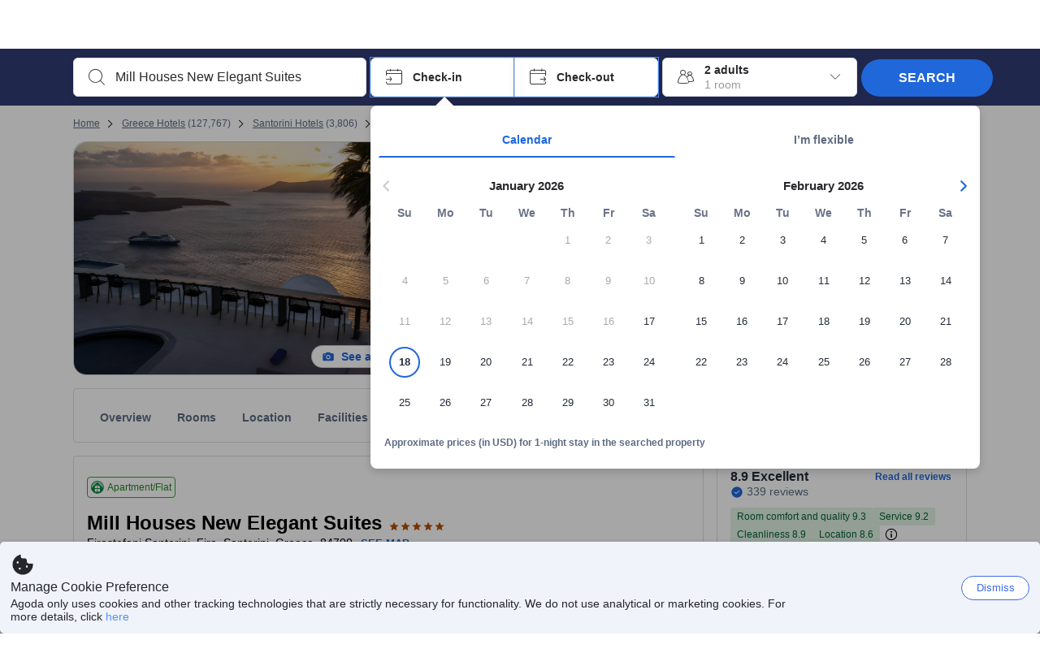

--- FILE ---
content_type: text/javascript
request_url: https://cdn6.agoda.net/cdn-accom-web/js/assets/browser-bundle/5377-38a248383099.js
body_size: 50240
content:
"use strict";(self.webpackChunk_mspa_accommodation_desktop_clientside=self.webpackChunk_mspa_accommodation_desktop_clientside||[]).push([["5377"],{53143:function(e,t,n){n.d(t,{o:function(){return d}});var r=n(53418),i=n(79976),a=n(88509),o=n(94781),l=n(48910),c=n(8555),s=n(36332),u=n(91376);function d(e){var t;return t=function(t){function n(e){var t;return(0,i._)(this,n),(t=(0,r._)(this,n,[e])).state={},t}return(0,l._)(n,t),(0,a._)(n,[{key:"render",value:function(){return(0,s.jsx)(e,(0,c._)({},this.props))}}]),n}(u.Component),(0,o._)(t,"displayName","withDelayedRenderer(".concat(e.displayName,")")),t}},22008:function(e,t,n){n.d(t,{A:function(){return g}});var r=n(8555),i=n(87822),a=n(36332),o=n(91376),l=n(64685),c=n(15631),s=n(14567),u=n(59419),d=n(14803);function p(){var e=(0,s._)(['\n    &:before {\n        content: "";\n        position: absolute;\n        bottom: -4px;\n        ',": 0;\n        border-top: 5px solid ",";\n        border-",": 5px solid transparent;\n    }\n"]);return p=function(){return e},e}var h=(0,u.default)(l.Box)(p(),function(e){return e.rtlSupport&&(0,d.Pv)()?"right":"left"},function(e){return e.theme.palette.alert.darkSolid.background},function(e){return e.rtlSupport&&(0,d.Pv)()?"right":"left"}),m=function(e){return(0,a.jsx)(l.Box,{clone:!0,whiteSpace:"nowrap",maxWidth:e.maxWidth||"114px",overflow:"hidden",textOverflow:"ellipsis",display:e.noArrow?"inline-block":"block",p:"XS",radius:"XS",backgroundColor:e.customBackground||{color:"alert",variant:"solid"},textColor:{color:"alert",variant:"solid"},children:(0,a.jsx)(c.Typography,{variant:e.variant,children:e.children})})},f=o.memo(function(e){return e.noArrow?(0,a.jsx)(m,(0,r._)({},e)):(0,a.jsx)(h,(0,i._)((0,r._)({display:"inline-block",position:"relative"},e),{children:(0,a.jsx)(m,(0,r._)({},e))}))});f.defaultProps={rtlSupport:!0,noArrow:!1,variant:"body4"};var g=f},95821:function(e,t,n){n.d(t,{H:function(){return o}});var r=n(8555),i=n(87822),a=n(36332);n(91376),n(82466);var o=function(e){return e.isShow?(0,a.jsxs)("li",(0,i._)((0,r._)({className:"badge ".concat(e.badgeClass),"data-selenium":e.badgeSelenium,"data-element-name":e.dataElementName?e.dataElementName:""},e.additionalTracking),{children:[(0,a.jsx)("span",{className:"rounded-badge-text","data-selenium":e.textSelenium,children:e.badgeText}),e.children||null]})):null};o.displayName="RoundedBadge"},61876:function(e,t,n){n.d(t,{_:function(){return S}});var r=n(8555),i=n(87822),a=n(36332),o=n(15631),l=n(91376),c=n(2047),s=n(32574),u=n(89e3),d=n(28993),p=n(94455);n(95912);var h=n(64390),m=n(4524),f=n(57585),g=n(78293),v=n(64287),x=n(457),y=n(1213),b=n(39863),_=n(64685),C=l.memo(function(e){var t=e.title,n=e.description;return(0,a.jsxs)(_.Box,{p:"M",my:"M",backgroundColor:{color:"promo",variant:"light"},children:[(0,a.jsx)(_.Span,{textSize:"M",color:800,strong:!0,children:t}),(0,a.jsx)(_.Box,{mt:"XS",mb:"NONE",clone:!0,children:(0,a.jsx)(_.Paragraph,{textSize:"S",color:800,children:n})})]})});C.displayName="GoToTravelBanner";var S=function(e){var t,n,l,_,S,k=(0,x.O)(v.G),j=function(t,n){var r=arguments.length>2&&void 0!==arguments[2]&&arguments[2],i=!!e.agodaVIP&&(t.id===d.sp.InsiderDeal||e.isVipRateAmountOff&&t.id===d.sp.VipRate),o=t.id===d.sp.InsiderDeal&&!i,l=e.tripSavings&&k&&t.id===d.sp.Coupon,c=t.id===d.sp.PromoDiscount,s=(0,u.Tb)(l?"trip-saving":t.cssClass,i?"insider-deal--with-vip":o?"insider-deal--with-unlock-icon":"");if(!t)return null;switch(e.rareFindType){case h.oS.Rare:s=(0,u.Tb)(s,"rareFind-Rare");break;case h.oS.VeryRare:s=(0,u.Tb)(s,"rareFind-VeryRare");break;case h.oS.ExtremelyRare:s=(0,u.Tb)(s,"rareFind-ExtremelyRare")}return(0,a.jsxs)("li",{className:s,children:[o&&(0,a.jsx)("i",{className:"unlock-icon ficon ficon-14 ficon-unlock"}),(0,a.jsx)("div",{className:"title",children:w(t,i,l)}),(0,a.jsx)("div",{className:"amount",children:A(t,r,c)})]},n)},w=function(t,n,r){if(n)return I(t,n);if(r){var i;return(0,a.jsx)(f.Badge,{label:null==(i=e.tripSavings)?void 0:i.cmsTexts[0],variant:"secondary.positive",leadingAsset:{src:g.U.TripSavingBenefitCdnUrl,alt:"trip-saving"}})}return t.id===d.sp.PromoApplied&&"promo-applied"===t.cssClass?(0,a.jsx)(s.w,{title:t.itemText}):T(t)},T=function(e){return e.titleColor?(0,a.jsx)(o.Typography,{variant:"body1",short:!0,color:e.titleColor,children:e.itemText}):(0,a.jsx)("span",{children:e.itemText})},A=function(e,t,n){return e.amountColor?(0,a.jsx)(o.Typography,{variant:"heading4",short:!0,className:"crossedout-rate",color:e.amountColor,children:N(e.amount,t&&!n,!1,e.displayType===d.sp.FinalPrice)}):(0,a.jsx)("span",{className:"crossedout-rate",children:N(e.amount,t&&!n,!1,e.displayType===d.sp.FinalPrice)})},I=function(t,n){if(!n)return!1;var i={vip:{vipText:e.agodaVIP.vipText,agodaText:e.agodaVIP.agodaPricingText,infoText:t.itemText,themeText:e.agodaVIP.themeText,size:"s",theme:e.agodaVIP.agodaVIPTheme,title:e.agodaVIP.cardTitle}};return(0,a.jsx)(m.ht,(0,r._)({},i))},P=function(e,t){var n=arguments.length>2&&void 0!==arguments[2]?arguments[2]:null,r=arguments.length>3&&void 0!==arguments[3]?arguments[3]:"";return e?(0,a.jsxs)("ul",{className:r,children:[e.map(function(e,n){return j(e,n,t)}),n||null]}):null},B=function(e,t){var n=arguments.length>2&&void 0!==arguments[2]?arguments[2]:null,r=arguments.length>3&&void 0!==arguments[3]?arguments[3]:"";return e&&(e.corHeaderItem||e.corDetailItems)?(0,a.jsxs)("ul",{className:r,children:[e.corHeaderItem&&j(e.corHeaderItem,-1,t),e.corDetailItems&&e.corDetailItems.map(function(e,n){return j(e,n,t)}),n||null]}):null},N=function(t,n,a,o){if(!e.priceFormat)return(0,b.m)(),t.toString();var l=e.priceFormat,s=l.options,u=l.culture,d=(0,i._)((0,r._)({},s),{currency:n?s.currency:null,decimalPlaces:a?2:s.decimalPlaces}),p=c.PriceFormatter.format(t,u,d);return o?"-".concat(p):p},R=null==(S=e.occupancyMessages)?void 0:S.kidsStayFreeText,M=function(e){if(!R)return null;var t=e.occupancyMessages,n=t.kidsStayFreeText,r=t.freeText;return(0,a.jsxs)("li",{className:"occupancy-message-kids-stay-free",children:[(0,a.jsx)("div",{className:"title",children:n}),(0,a.jsx)("div",{className:"amount",children:r})]},"occupancy-message-kids-stay-free")},F=function(e){if(!e.bookingFee)return null;var t=e.bookingFee,n=t.bookingFeeText,r=t.freeText;return(0,a.jsxs)("li",{className:"booking-fee",children:[(0,a.jsx)("div",{className:"title",children:n}),(0,a.jsx)("div",{className:"amount",children:r})]},"booking-fee")},D=function(e){if(!e.smartFlexFee)return null;var t=e.smartFlexFee,n=t.smartFlexFeeText,r=t.feeText;return(0,a.jsxs)("li",{className:"smartflex-fee",children:[(0,a.jsx)("div",{className:"title",children:n}),(0,a.jsx)("div",{className:"amount",children:r})]},"smartflex-fee")},O=function(e){var t=!(arguments.length>1)||void 0===arguments[1]||arguments[1];return t?(0,a.jsxs)(a.Fragment,{children:[F(e),M(e),D(e)]}):null},L=!e.agodaPromotions&&!e.isGiftCardAppliedToPrice&&!e.cashBack,E=e.priceSummaries&&e.priceSummaries.filter(function(e){return e.id===d.sp.FinalPrice}),G=e.priceSummaries&&e.priceSummaries.filter(function(e){return e.id!==d.sp.FinalPrice});return(0,a.jsxs)("div",{className:"cor-breakdown-container",onMouseOver:e.onMouseEnterFn,onMouseOut:e.onMouseLeaveFn,children:[(0,a.jsxs)("div",{className:(0,u.Tb)("cor-breakdown-content",e.isGiftCardAppliedToPrice?"agoda-rate-grouping":""),children:[P(e.hotelRates,!1,O(e,L),"hotel-rate"),e.isGiftCardAppliedToPrice||e.cashBack?(0,a.jsxs)(a.Fragment,{children:[B(e.agodaRatePriceGrouping,!1,O(e,!e.yourPriceGrouping),"agoda-price-group"),B(e.yourPriceGrouping,!1,O(e),"your-price-group")]}):P(e.agodaPromotions,!1,O(e),"agoda-promotions"),P(E,!0,e.giftCardAmountText||e.taxAndFeeText||e.isGenius?(0,a.jsxs)(a.Fragment,{children:[e.taxAndFeeText?(0,a.jsx)("li",{className:"taxes-and-fee",children:(0,a.jsx)("div",{className:"taxes-and-fees-description",children:e.taxAndFeeText})}):null,function(e){if(e.isGenius)return(0,a.jsx)("li",{className:"genius-badge","data-element-name":"genius-badge-pbd",children:(0,y.x)({showBadge:e.isGenius})})}(e),function(e){if(!e.giftCardAmountText)return null;var t=(0,a.jsx)("span",{className:"gc-earn-msg",children:e.effectivePriceTypeText}),n=(0,a.jsx)("span",{className:"gc-earn-msg",children:e.giftCardAmountText}),r=c.StringFormatter.formatToJsx(e.effectivePriceText,t,n);return(0,a.jsx)("li",{className:"effective-price",children:(0,a.jsxs)("div",{className:"container",children:[(0,a.jsx)("i",{className:"ficon ficon-14 ficon-cash-line-circle-h"}),(0,a.jsx)("span",{className:"msg-info",children:r})]})})}(e)]}):null,"price-summary"),(t=e.isGTTCampaignApplied,n=e.japanCampaignDescription,l=e.japanCampaignTitle,t?(0,a.jsx)(C,{title:l,description:c.StringFormatter.format(n,l)}):G&&G.length>0&&P(G,!0,null,"promotion-info")),function(t){if(!t||e.giftCardAmountText)return null;var n=t.amount<1&&t.amount>0;return(0,a.jsx)("ul",{children:(0,a.jsxs)("li",{className:t.cssClass,children:[(0,a.jsx)("span",{className:"giftcard-icon",children:(0,a.jsx)("i",{className:t.fontIcon})}),(0,a.jsx)("p",{className:"giftcard-content",children:c.StringFormatter.formatToJsx(t.itemText,N(t.amount,!0,n,!1))})]})})}(e.giftCard)]}),(_=e.travelersUsingGiftCard)?(0,a.jsxs)("div",{className:_.cssClass,children:[(0,a.jsx)("span",{className:"traveler-icon",children:(0,a.jsx)("i",{className:_.fontIcon})}),(0,a.jsx)(p.a,{className:"traveler-content",input:_.itemText})]}):null]})};S.displayName="CorBreakdown"},34743:function(e,t,n){n.d(t,{m:function(){return a}});var r=n(36332);n(91376);var i=n(66586);n(30192);var a=function(e){return!e.isShow||(0,i.A)(e.badgeText)?null:(0,r.jsxs)("span",{className:"cashback-badge",children:[(0,r.jsx)("span",{className:"ficon ficon-12 ficon-promoeligible-star cashback-badge__icon"}),(0,r.jsx)("span",{className:"cashback-badge__content",children:e.badgeText})]})};a.displayName="CashbackBadge"},20591:function(e,t,n){n.d(t,{e:function(){return u}});var r=n(53418),i=n(79976),a=n(88509),o=n(94781),l=n(48910),c=n(36332),s=n(91376),u=function(e){function t(e){(0,i._)(this,t),n=(0,r._)(this,t,[e]),(0,o._)(n,"nextChild",void 0),(0,o._)(n,"timeoutId",void 0),(0,o._)(n,"queueNextChild",function(){var e=n.nextChild;n.nextChild=null,n.timeoutId=null,e?n.setState(function(){return{currentChild:e,direction:+!n.state.direction}}):n.setState(function(){return{currentChild:e}})});var n,a=e.children?s.Children.only(e.children):null;return n.state={currentChild:a,direction:1*!!a},n.nextChild=null,n.timeoutId=null,n}return(0,l._)(t,e),(0,a._)(t,[{key:"componentWillUnmount",value:function(){clearTimeout(this.timeoutId)}},{key:"componentDidUpdate",value:function(e,t){e.children!==this.props.children&&(this.nextChild=this.props.children?s.Children.only(this.props.children):null,this.fade())}},{key:"fade",value:function(){if(!this.state.currentChild)return void this.queueNextChild();if(!this.timeoutId){this.timeoutId=setTimeout(this.queueNextChild,this.props.animationLength),this.setState(function(e){return{direction:+!e.direction}});return}this.nextChild===this.state.currentChild&&(clearTimeout(this.timeoutId),this.timeoutId=null,this.setState(function(e){return{direction:+!e.direction}}))}},{key:"render",value:function(){var e=this.state,t=e.direction,n=e.currentChild,r=this.props.animationLength;return(0,c.jsx)("div",{className:this.props.className,style:{transition:"opacity ".concat(r,"ms ease-in"),msTransition:"opacity ".concat(r,"ms ease-in"),opacity:t},children:n})}}]),t}(s.PureComponent);(0,o._)(u,"defaultProps",{animationLength:200})},20485:function(e,t,n){n.d(t,{C:function(){return l}});var r=n(25468),i=n(36332),a=n(57585),o=n(91376),l=function(e){var t,n,l,c,s=e.isActive,u=(0,r._)(o.useState(e.isActive),2),d=u[0],p=u[1];o.useEffect(function(){s?p(!0):setTimeout(function(){p(!1)},500)},[s,p]);var h=d?(0,i.jsxs)("video",{ref:e.videoRef,controls:null==(t=e.controls)||t,loop:null!=(n=e.loop)&&n,autoPlay:!0,muted:!0,height:"100%",width:"100%",style:{objectFit:null!=(l=e.objectFit)?l:void 0,objectPosition:null!=(c=e.objectPosition)?c:void 0},children:[(0,i.jsx)("track",{kind:"captions"}),(0,i.jsx)("source",{src:e.video.image.original,type:"video/mp4"}),(0,i.jsx)("p",{children:"Your browser does not support HTML5 video."})]}):null;return(0,i.jsx)(a.Box,{width:"100%",height:"100%","data-element-name":"hotel-mosaic-video-gallery","data-element-value":e.video.id,children:h})};l.displayName="GalleryVideo"},65873:function(e,t,n){n.d(t,{C:function(){return i}});var r=n(36332);n(91376),n(75914);var i=function(e){return(0,r.jsx)("div",{className:"giftcard-applied","data-selenium":"giftcard-applied",children:e.message})};i.displayName="GiftcardApplied"},45047:function(e,t,n){n.d(t,{B:function(){return u}});var r=n(36332),i=n(57585),a=n(64685);n(91376);var o=n(32574),l=n(61183),c={border:void 0,px:"NONE",py:"NONE"},s={color:"promo"},u=function(e){var t=e.campaignName,n=e.promotionInfo,u=e.localVoucherText,d=e.discountText,p=e.forNumberOfNightsText;return(0,r.jsxs)(a.Box,{"data-selenium":"gototravel-snippet",display:"flex",flexGrow:1,border:{width:"S",direction:"top"},children:[(0,r.jsx)(a.Box,{display:"flex",flexShrink:0,backgroundColor:{color:"promo",variant:"light"},p:"S",children:(0,r.jsx)(o.w,{title:t,promotionInfo:n,containerProps:c,textProps:s,campaignName:t})}),(0,r.jsxs)(i.Box,{display:"flex",alignItems:"center",flexWrap:"wrap",flexGrow:1,px:"12",py:"8",children:[(0,r.jsx)(l.c,{children:(0,r.jsx)(a.Span,{textSize:"S",color:500,children:d})}),u&&(0,r.jsx)(l.c,{children:(0,r.jsx)(a.Span,{textSize:"S",color:500,children:u})})]}),p&&(0,r.jsx)(i.Box,{display:"flex",alignItems:"center",flexShrink:0,mx:"12",children:(0,r.jsx)(a.Span,{textSize:"XS",color:500,children:p})})]})};u.displayName="GoToTravelSnippet"},92478:function(e,t,n){n.d(t,{c:function(){return o}});var r=n(36332),i=n(57585),a=n(6466);n(91376);var o=function(e){return(0,r.jsxs)(i.Box,{display:"inline-flex",alignItems:"center",me:"8",children:[(0,r.jsx)(i.Box,{display:"flex",flexShrink:0,me:"4",children:(0,r.jsx)(a.A,{size:"XS",color:"vipGold"})}),(0,r.jsx)(i.Box,{display:"inline-block",flexShrink:1,flexGrow:1,children:e.children})]})};o.displayName="InlineCheckMarkItem"},61183:function(e,t,n){n.d(t,{c:function(){return r.c}});var r=n(92478)},68213:function(e,t,n){n.d(t,{B:function(){return r.B}});var r=n(45047)},66855:function(e,t,n){n.d(t,{p:function(){return i}});var r=n(36332);n(91376);var i=function(e){var t=e.icon?(0,r.jsx)("i",{className:"ficon ".concat(e.icon)}):null;return(0,r.jsx)("div",{className:e.containerClass,"data-element-name":e.elementName,onClick:e.isClickableIncludeIcon?e.messageClick:null,children:(0,r.jsxs)("div",{children:[t,(0,r.jsx)("p",{dangerouslySetInnerHTML:{__html:e.message},onClick:e.isClickableIncludeIcon?null:e.messageClick})]})})};i.displayName="IconMessage"},13372:function(e,t,n){n.d(t,{L:function(){return p}});var r=n(53418),i=n(79976),a=n(88509),o=n(48910),l=n(8555),c=n(36332),s=n(91376),u=n(81378),d=n(57676);function p(e,t){return t?function(n){function s(){return(0,i._)(this,s),(0,r._)(this,s,arguments)}return(0,o._)(s,n),(0,a._)(s,[{key:"handleClick",value:function(e){e.stopPropagation(),e.preventDefault(),(0,u.a)(d.e.SignIn,{signInPanelData:{propertyId:t.propertyId?t.propertyId:null},triggerElement:t.triggerElement})}},{key:"render",value:function(){return(0,c.jsx)("div",{"data-element-name":"login-popup-wrapper",onClick:this.handleClick,children:(0,c.jsx)(e,(0,l._)({},this.props))})}}]),s}(s.Component):e}},88455:function(e,t,n){var r=n(36332),i=n(91376),a=n(15631),o=n(40793);t.A=function(e){var t=e.longStayPromotionRange,n=e.longStayPromotionMinNightsStay;return i.useEffect(function(){o.X_.track({long_stay_promotion_duration:n,action_element_name:"long-stay-promotion-badge",action_type:"seen",event_version:2})}),(0,r.jsx)("div",{className:"total-discount-container","data-element-name":"long-stay-promotion-badge","data-element-value":n,"data-section":"room-discount",children:(0,r.jsx)(a.Badge,{color:"alert",variant:"light",fullWidth:!1,highlight:!0,children:t})})}},64856:function(e,t,n){n.d(t,{MZ:function(){return _},oe:function(){return v},pV:function(){return y},ZB:function(){return C}});var r=n(53418),i=n(79976),a=n(88509),o=n(94781),l=n(48910),c=n(78341),s=n(84874),u=function(){function e(){(0,i._)(this,e)}return(0,a._)(e,null,[{key:"loadWithCallback",value:function(t,n){if(window.google&&window.google.maps&&window.google.maps.places)return void n();if(e.callbacks.push(n),window[e.callBackFunctionName]||(window[e.callBackFunctionName]=function(){e.callbacks.forEach(function(e){return e()})}),!e.googleMapsLoading){e.googleMapsLoading=!0;var r=s.parse("".concat(t,"&libraries=places"),!0);r.query.callback=e.callBackFunctionName,r.search="";var i=s.format(r),a=document.createElement("script");a.type="text/javascript",a.src=i,document.body.appendChild(a)}}}]),e}();(0,o._)(u,"googleMapsLoading",!1),(0,o._)(u,"callBackFunctionName","__AGODA_GOOGLE_MAPS_API_LOADER_CALLBACK__"),(0,o._)(u,"callbacks",[]);var d=n(43220),p=n(8555),h=n(61661),m=n(14927),f=n(1500),g=function(e){function t(e,n,a){var l;return(0,i._)(this,t),l=(0,r._)(this,t,[n]),(0,o._)(l,"options",void 0),(0,o._)(l,"type",void 0),(0,o._)(l,"experiments",void 0),(0,o._)(l,"map",void 0),(0,o._)(l,"insertAtTheBottom",void 0),(0,o._)(l,"limitedUpdate",void 0),(0,o._)(l,"container",void 0),(0,o._)(l,"google",void 0),(0,o._)(l,"googleCenter",void 0),(0,o._)(l,"reposition",void 0),(0,o._)(l,"placeService",void 0),(0,o._)(l,"setElementSize",function(e,t){e.style.width="".concat(t.x,"px"),e.style.height="".concat(t.y,"px")}),(0,o._)(l,"addClickEventHandler",function(e){e.addListener("click",function(e){e&&e.placeId&&l.placeService&&l.placeService.getDetails({placeId:e.placeId},function(e,t){t===(0,f.A)().maps.places.PlacesServiceStatus.OK&&e&&e.place_id&&e.types&&e.types.length})})}),l.initMapObject(),l.update(),l.options=(0,p._)({},t.DefaultOptions,n),l.type=e||"SATELLITE",l.experiments=a||{},l}return(0,l._)(t,e),(0,a._)(t,[{key:"onAdd",value:function(e){return this.map=e,this.initContainer(),this.initMapObject(),e.on("viewreset",this.reset,this),this.limitedUpdate=h.Util.throttle(this.update,150,this),e.on("move",this.update,this),e.on("zoomanim",this.handleZoomAnim,this),e&&"_controlCorners"in e&&(0,m.A)(e,"_controlCorners.bottomright.style.marginBottom","20px"),this.reset(),this.update(),this}},{key:"onRemove",value:function(e){return this.container&&this.container.parentNode===e._container&&e._container.removeChild(this.container),e.off("viewreset",this.reset,this),e.off("move",this.update,this),e.off("zoomanim",this.handleZoomAnim,this),(0,m.A)(e,"_controlCorners.bottomright.style.marginBottom","0em"),this}},{key:"getAttribution",value:function(){return this.options.attribution}},{key:"setOpacity",value:function(e){this.options.opacity=e,e<1&&h.DomUtil.setOpacity(this.container,e)}},{key:"initContainer",value:function(){if(this.map&&(null==(e=this.map)?void 0:e._container)){var e,t=this.map._container;if(t&&(0,d._)(t,HTMLElement)){var n=t.firstChild?t.firstChild:null;this.container||(this.container=h.DomUtil.create("div","leaflet-google-layer"),this.container.id="_GMapContainer_".concat(h.Util.stamp(this)),this.container.style.zIndex="auto"),n&&n.parentNode===t&&t.insertBefore(this.container,n),this.setOpacity(this.options.opacity),this.setElementSize(this.container,this.map.getSize())}}}},{key:"initMapObject",value:function(){var e=this;if(this.container){this.googleCenter=new google.maps.LatLng(0,0);var t=new google.maps.Map(this.container,{center:this.googleCenter,zoom:0,tilt:0,mapTypeId:google.maps.MapTypeId[this.type],disableDefaultUI:!0,keyboardShortcuts:!1,draggable:!1,disableDoubleClickZoom:!0,scrollwheel:!1,streetViewControl:!1,styles:this.options.mapOptions.styles,backgroundColor:this.options.mapOptions.backgroundColor});this.reposition=google.maps.event.addListenerOnce(t,"center_changed",function(){e.onReposition()}),this.google=t,google.maps.event.addListenerOnce(t,"idle",function(){e.checkZoomLevels()}),google.maps.event.addListenerOnce(t,"tilesloaded",function(){e.fire("load")}),this.fire("MapObjectInitialized",{mapObject:t}),this.placeService=new google.maps.places.PlacesService(t),this.addClickEventHandler(t)}}},{key:"checkZoomLevels",value:function(){void 0!==this.map.getZoom()&&this.google.getZoom()!==Math.round(this.map.getZoom())&&this.map.setZoom(this.google.getZoom())}},{key:"reset",value:function(){this.initContainer()}},{key:"update",value:function(){if(this.google){this.resize();var e=this.map.getCenter(),t=new google.maps.LatLng(e.lat,e.lng);this.google.setCenter(t),void 0!==this.map.getZoom()&&this.google.setZoom(Math.round(this.map.getZoom())),this.checkZoomLevels()}}},{key:"resize",value:function(){var e=this.map.getSize();(this.container.style.width!==e.x||this.container.style.height!==e.y)&&(this.setElementSize(this.container,e),this.onReposition())}},{key:"handleZoomAnim",value:function(e){var t=e.center,n=new google.maps.LatLng(t.lat,t.lng);this.google.setCenter(n),this.google.setZoom(Math.round(e.zoom))}},{key:"onReposition",value:function(){this.google&&google.maps.event.trigger(this.google,"resize")}}]),t}(h.Layer);(0,o._)(g,"DefaultOptions",{minZoom:0,maxZoom:18,tileSize:256,subdomains:"abc",errorTileUrl:"",attribution:"",opacity:1,continuousWorld:!1,noWrap:!1,mapOptions:{backgroundColor:"#dddddd"}});var v=function(e){function t(){var e;return(0,i._)(this,t),e=(0,r._)(this,t,arguments),(0,o._)(e,"leafletElement",void 0),e}return(0,l._)(t,e),(0,a._)(t,[{key:"UNSAFE_componentWillMount",value:function(){var e=this;this._leafletEvents=this.extractLeafletEvents(this.props),this.leafletElement=this.createLeafletElement(this.props),u.loadWithCallback(this.props.url,function(){e.layerContainer.removeLayer(e.leafletElement),e.leafletElement=new g(e.props.type,{maxZoom:e.props.maxZoom},e.props.experiments),e.layerContainer.addLayer(e.leafletElement)})}},{key:"componentDidUpdate",value:function(e){var t=this.props,n=t.opacity,r=t.zIndex;n!==e.opacity&&this.leafletElement.setOpacity(n),r!==e.zIndex&&this.leafletElement.setZIndex(r)}}]),t}(c.A);(0,o._)(v,"defaultProps",{url:null,type:"ROADMAP",maxZoom:17});var x=n(43477),y=function(e){function t(e){return(0,i._)(this,t),(0,r._)(this,t,[e])}return(0,l._)(t,e),t}(x.A);(0,o._)(y,"defaultAttribution",'\xa9 <a href="https://www.mapbox.com/map-feedback/">Mapbox</a> \xa9 <a href="http://www.openstreetmap.org/copyright">OpenStreetMap</a>');var b=n(5e3);n(91376);var _=function(e){function t(e){var n;return(0,i._)(this,t),n=(0,r._)(this,t,[e]),(0,o._)(n,"context",void 0),n}return(0,l._)(t,e),(0,a._)(t,[{key:"componentDidMount",value:function(){this.leafletElement.addTo(this.context.map),this.leafletElement.addAttribution(y.defaultAttribution)}}]),t}(b.A),C=function(e){function t(e){return(0,i._)(this,t),(0,r._)(this,t,[e])}return(0,l._)(t,e),t}(x.A);(0,o._)(C,"defaultProps",{url:"//webrd0{s}.is.autonavi.com/appmaptile?lang=zh_cn&size=1&scale=1&style=8&x={x}&y={y}&z={z}",subdomains:["1","2","3","4"]})},41501:function(e,t,n){n.d(t,{h:function(){return l}});var r=n(14567),i=n(59419),a=n(64685);function o(){var e=(0,r._)(["\n    padding: "," 0;\n    margin: 0 -8px;\n    width: calc(100% + 16px);\n"]);return o=function(){return e},e}var l=(0,i.default)(a.Divider)(o(),function(e){return e.theme.spacing.L})},91106:function(e,t,n){n.d(t,{a:function(){return l}});var r=n(36332),i=n(91376),a=n(89e3);n(89287);var o=function(e,t){return(0,r.jsxs)("li",{ref:t,className:(0,a.Pl)("Pill",[e.color,e.variant.toString()]),"data-selenium":"pill-item",onClick:e.onClick,"data-element-name":e.elementName?e.elementName:"pill-each-item",children:[e.icon&&(0,r.jsx)("i",{className:"ficon ".concat(e.icon)}),e.name]},e.name)};o.displayName="Pill";var l=i.forwardRef(o)},20435:function(e,t,n){n.d(t,{N:function(){return _}});var r=n(53418),i=n(79976),a=n(88509),o=n(94781),l=n(48910),c=n(8555),s=n(87822),u=n(36332),d=n(91376);n(38772);var p=n(2047),h=n(27386),m=n(66586),f=n(14803),g=n(96168),v=n(89e3),x=n(91106),y=n(73858),b=n(1645),_=function(e){function t(e){var n;return(0,i._)(this,t),n=(0,r._)(this,t,[e]),(0,o._)(n,"pillRefs",{}),(0,o._)(n,"teaserRef",void 0),(0,o._)(n,"containerRef",void 0),(0,o._)(n,"onHandleLoaded",function(){n.updateTeaserAmount(),y.P.subscribeOnBreakpoint(n.recalculateAfterMediaQuery)}),(0,o._)(n,"getChildCacheKey",function(e){return"".concat(n.props.cacheKey,"_").concat(e.props.cacheKey,"_").concat(e.props.name,"_").concat(e.props.icon)}),(0,o._)(n,"recalculateAfterMediaQuery",function(){n.setState(function(){return{isInitialized:n.props.forceShowAll,numberOfVisiblePills:d.Children.count(n.props.children),shouldShowTeaser:!0}},n.updateTeaserAmount)}),(0,o._)(n,"updateTeaserAmount",function(){var e=d.Children.toArray(n.props.children);if(!(0,m.A)(n.pillRefs)){var t=n.getRefWidth(n.containerRef,"".concat(n.props.cacheKey,"_").concat(y.P.isTablet()?"tb":"dt","_wrapper"),!0),r=n.getRefWidth(n.teaserRef,"".concat(n.props.cacheKey,"_").concat(n.teaserText()),!0),i=e.map(function(e){var i=n.getChildCacheKey(e);return n.getRefWidth(n.pillRefs[i],i,t>0&&r>0)}),a=g.u.getAmountPillCanShowAndNotOverFlow(i,t,r);t>0&&r>0?n.setState({isInitialized:!0,numberOfVisiblePills:a,shouldShowTeaser:a>0&&(0,h.A)(e)>a}):setTimeout(n.updateTeaserAmount,300)}}),(0,o._)(n,"getRefWidth",function(e,n,r){if(r){var i=(0,f.Gq)(e);return t.cache[n]||0!==i?t.cache[n]||(t.cache[n]=i):0}return(0,f.Gq)(e)}),(0,o._)(n,"teaserText",function(){var e=d.Children.toArray(n.props.children);return p.StringFormatter.format("+{0}",(0,h.A)(e.filter(function(e){return e}))-n.state.numberOfVisiblePills)}),(0,o._)(n,"addPillRef",function(e){return function(t){var r=n.getChildCacheKey(e);n.pillRefs[r]=t}}),n.state={isInitialized:n.props.forceShowAll,numberOfVisiblePills:d.Children.count(n.props.children),shouldShowTeaser:!0},n}return(0,l._)(t,e),(0,a._)(t,[{key:"componentDidMount",value:function(){this.props.forceShowAll||(b.w.readyState()===b.i.LOADED?this.onHandleLoaded():b.w.subscribe(this.onHandleLoaded))}},{key:"componentWillUnmount",value:function(){this.props.forceShowAll||(y.P.unsubscribeFromBreakpoint(this.recalculateAfterMediaQuery),b.w.unsubscribe(this.onHandleLoaded))}},{key:"componentDidUpdate",value:function(e,t,n){this.props.formatPills&&t.numberOfVisiblePills!==this.state.numberOfVisiblePills&&this.updateTeaserAmount()}},{key:"render",value:function(){var e=this,t=this.props.forceShowAll?d.Children.toArray(this.props.children):d.Children.toArray(this.props.children).slice(0,this.state.numberOfVisiblePills);return(0,u.jsxs)("ol",{ref:function(t){return e.containerRef=t},className:(0,v.Pl)("Pills",{Hide:!this.state.isInitialized}),"data-selenium":this.props.dataSelenium,children:[t.map(function(t){return(0,s._)((0,c._)({},t),{ref:e.addPillRef(t)})}),!this.props.forceShowAll&&this.state.shouldShowTeaser&&(0,u.jsx)(x.a,{name:this.teaserText(),elementName:this.props.elementName,color:this.props.teaserColor||"pill-blue",variant:this.props.teaserVariant||"flat",ref:function(t){return e.teaserRef=t}})]})}}]),t}(d.PureComponent);(0,o._)(_,"displayName","Pills"),(0,o._)(_,"cache",{})},28281:function(e,t,n){n.d(t,{E:function(){return l}});var r=n(36332);n(91376);var i=n(14803),a=n(29981),o=n(89e3);n(27614);var l=function(e){var t=(0,o.Tb)("ficon ficon-14 locked-price-icon",e.iconClass),n=(0,o.Tb)("locked-price-box",e.buttonClass);return(0,r.jsx)("div",{className:n,children:(0,r.jsx)(a.m,{placement:(0,i.Pv)()?"topLeft":"topRight",tooltipType:"dark",overlay:e.tooltipText,overlayClassName:"locked-price-tooltip",children:(0,r.jsxs)("div",{className:"locked-price-content","data-element-name":"locked-price-text","data-selenium":"locked-price-text","data-element-gc":e.applyGc,"data-element-gc-default":e.defaultApplyGc,children:[(0,r.jsx)("div",{className:e.priceClass,children:e.price}),(0,r.jsx)("i",{className:t})]})})})};l.displayName="LockedPriceDisplay"},39407:function(e,t,n){n.d(t,{P:function(){return c},n:function(){return s}});var r,i=n(8555),a=n(87822),o=n(2047),l=n(60564),c=((r={})[r.noMask=0]="noMask",r[r.showFirstDigitOnly=1]="showFirstDigitOnly",r[r.showHalfOfAllDigits=2]="showHalfOfAllDigits",r),s=function(e,t,n,r){var c=n?(0,a._)((0,i._)({},(0,l.ez)({})),{currency:n}):(0,l.ez)({});return u(o.PriceFormatter.format(e,t,c),r)},u=function(e,t){var n=e.split("").reduce(function(e,t){return e+ +!Number.isNaN(Number.parseInt(t,10))},0);switch(t){case 1:return d(e,Math.max(n-1,1),"X");case 2:return d(e,n/2,"X");default:return e}},d=function(e,t,n){var r=0;return e.split("").reduceRight(function(e,i){return!Number.isNaN(Number.parseInt(i,10))&&t>r?(r+=1,n+e):i+e},"")}},32574:function(e,t,n){n.d(t,{w:function(){return v}});var r=n(8555),i=n(87822),a=n(36332),o=n(91376),l=n(55289),c=n(64685),s=n(15631),u=n(86444),d=n(40793),p=n(11181),h=n(85190),m=n(55753),f={whiteSpace:"nowrap",overflow:"hidden",textOverflow:"ellipsis",lineHeight:1},g={lineHeight:1},v=function(e){var t=e.title,n=e.promotionInfo,v=e.containerProps,x=e.textProps,y=e.isBadgeRefresh,b=e.campaignId,_=e.campaignName,C=e.fixTruncatedText;return(o.useEffect(function(){t&&b&&d.X_.track({action_element_name:"promo-auto-apply-discount-badge",action_type:"reveal",event_version:1,app_data:"dictator",promotion_campaign_id:b.toString(),promotion_campaign_name:_||""})},[t,b,_]),t)?y?(0,a.jsxs)(s.Badge,{color:"promo",variant:"outlined","data-selenium":"promo-applied-badge","data-element-name":"promo-auto-apply-discount-badge","data-badge-id":m.Z.SpecialDiscount,"data-promotion-campaign-id":b,"data-promotion-campaign-name":_,"data-fpc-value":t,startIcon:(0,a.jsx)(u.A,{}),children:[(0,a.jsx)(c.Box,{display:"inline-block",ms:"XS",clone:!0,children:(0,a.jsx)(s.Typography,{variant:"body3",children:t})}),n&&(0,a.jsx)(h.U,(0,i._)((0,r._)({},n),{droneContainerProps:{height:"12px",ms:"4"},droneStyle:{mt:"-2"}}))]}):(0,a.jsxs)(c.Box,(0,i._)((0,r._)({display:"flex",alignItems:"center",border:{width:"S"},borderColor:"promo",radius:"XS",px:"S",py:"XS","data-selenium":"promo-applied-badge","data-element-name":p.b.PromoAutoApplyDiscountBadge,"data-badge-id":m.Z.SpecialDiscount,"data-promotion-campaign-id":b,"data-promotion-campaign-name":_,"data-fpc-value":t},v),{children:[(0,a.jsx)(c.Box,{flexShrink:0,clone:!0,children:(0,a.jsx)(l.A,{size:"XS",color:"vipGold"})}),(0,a.jsx)(c.Box,{display:"inline-block",ms:"XS",clone:!0,children:(0,a.jsx)(c.Span,(0,i._)((0,r._)({textSize:"S",color:"vipGold",textAlign:C?"center":"start",style:C?g:f},x),{children:t}))}),n&&(0,a.jsx)(h.U,(0,i._)((0,r._)({},n),{droneContainerProps:{height:"12px",ms:"4"},droneStyle:{mt:"-2"},campaignId:b,campaignName:_}))]})):null};v.displayName="PromoAppliedBadge"},85190:function(e,t,n){n.d(t,{U:function(){return d}});var r=n(8555),i=n(87822),a=n(36332);n(91376);var o=n(27354),l=n(29981),c=n(64685),s=n(57585),u={placement:(0,c.isRtl)()?"topLeft":"topRight",tooltipType:"light",trigger:["click"],align:{offset:[(0,c.isRtl)()?-28:28,0]}},d=function(e){var t=e.title,n=e.description,d=e.linkOutText,p=e.url,h=e.tooltipOptions,m=e.campaignId,f=e.campaignName,g=e.droneContainerProps,v=e.droneStyle;return(0,a.jsx)(l.m,(0,i._)((0,r._)({overlay:(0,a.jsxs)(s.Box,{display:"flex",flexDirection:"column",textAlign:(0,c.isRtl)()?"right":"left",children:[(0,a.jsx)(c.Span,{textSize:"S",color:800,strong:!0,children:t}),(0,a.jsx)(c.Box,{my:"XS",clone:!0,children:(0,a.jsx)(c.Span,{textSize:"S",color:800,children:n})}),d&&p&&(0,a.jsx)(s.TextLink,{href:p,target:"_blank",label:d,textVariant:"body-s",trailingIcon:"line.arrow.share"})]})},u,h),{children:(0,a.jsx)(s.Box,(0,i._)((0,r._)({display:"inline-block","data-selenium":"promotion-info-icon","data-element-name":"promo-auto-apply-discount-badge-info-btn","data-promotion-campaign-id":m,"data-promotion-campaign-name":f,cursor:"pointer",verticalAlign:"middle"},g,v),{children:(0,a.jsx)(o.A,{size:"XS"})}))}))};d.displayName="PromotionInfo"},48399:function(e,t,n){n.d(t,{a:function(){return i}});var r=n(36332);n(91376),n(95995);var i=function(e){return(0,r.jsxs)("span",{className:e.containerClassName,children:[(0,r.jsx)("input",{type:"radio","aria-labelledby":e.label}),(0,r.jsx)("span",{className:"radio-icon",role:"radio","aria-label":e.label,"aria-checked":e.isSelected,children:e.isSelected&&(0,r.jsx)("i",{className:"ficon filteritem-checkmark filteritem-checkmark--checked ficon-circle-1 ".concat(e.iconClassName||"")})})]})};i.displayName="RadioButton"},90999:function(e,t,n){n.d(t,{a:function(){return m}});var r=n(53418),i=n(79976),a=n(88509),o=n(94781),l=n(48910),c=n(36332),s=n(91376),u=n(15631);n(46851);var d=n(89e3),p=n(57585),h=n(97326),m=function(e){function t(e){var n;return(0,i._)(this,t),n=(0,r._)(this,t,[e]),(0,o._)(n,"onMouseEnter",function(){n.setState({isHover:!0})}),(0,o._)(n,"onMouseLeave",function(){n.setState({isHover:!1})}),n.state={isHover:!1},n}return(0,l._)(t,e),(0,a._)(t,[{key:"render",value:function(){var e=this;if(this.props.reviewScore<7.5)return null;var t=function(){return e.props.reviewScoreText?e.props.reviewScoreText:e.props.reviewScore>9?e.props.cms.exceptional:e.props.reviewScore>8?e.props.cms.excellent:e.props.cms.veryGood},n=function(){var t=(0,d.Tb)("ReviewBadge",e.props.tooltipText?"ReviewBadge-withHover":"");return(0,d.Tb)(t,e.props.customContainerClass?e.props.customContainerClass:"")},r=this.props.measurementName?this.props.measurementName.toLowerCase():void 0,i=(0,c.jsx)(u.ReviewBubble,{reviewScore:this.props.formattedScore,align:"start",bubbleSize:"M",variant:this.state.isHover?"solid":"bordered"}),a=(0,c.jsx)("div",{className:"ReviewBadge-description-title",children:this.props.title}),o=this.props.tooltipText?(0,c.jsx)("div",{className:n(),"data-element-name":r,onClick:this.props.onClick,onMouseEnter:this.onMouseEnter,onMouseLeave:this.onMouseLeave,children:(0,c.jsxs)("div",{className:"ReviewBadgeContainer","data-element-name":"reviews-subscore-".concat(h.V.ROOM.toLowerCase()),children:[(0,c.jsxs)("div",{className:"ReviewBadge-description",children:[(0,c.jsx)("div",{children:t()}),a]}),i]})}):(0,c.jsxs)("div",{className:n(),"data-element-name":r,onClick:this.props.onClick,children:[i,(0,c.jsxs)("div",{className:"ReviewBadge-description",children:[(0,c.jsx)("div",{children:t()}),a]})]});return this.props.tooltipText?(0,c.jsx)(p.Tooltip,{content:this.props.tooltipText,hasInteractiveContent:!1,children:(0,c.jsx)(p.Box,{cursor:"pointer",children:o})}):o}}]),t}(s.PureComponent);(0,o._)(m,"displayName","ReviewBadge")},36864:function(e,t,n){n.d(t,{w:function(){return m}});var r=n(25468),i=n(36332),a=n(57585);n(91376);var o=n(64685);n(70525);var l=n(15631),c=n(54007),s=n(96321),u=n(89e3),d=n(78484),p=n(55224),h=n(38591),m=function(e){var t,n,m="ReviewSnippet",f=e.option.showReadMoreReview&&e.option.readMoreReviewText&&(0,i.jsx)("div",{onClick:function(){(0,c.A)(e.onClick)?e.onClick():(0,d.Ae)(0)},className:"ReviewSnippet__ReadMoreReview","data-element-name":e.option.readMoreReviewDataElementName,children:e.option.readMoreReviewText}),g=function(){return(0,i.jsx)("span",{className:"".concat(m,"__Topic"),"data-element-name":"review-snippet-what-people-love-topic",children:e.mostRelevantTopic})},v=(0,r._)((0,p.useBehavior)(h.y),1)[0],x=function(){return e.reviewScore?(0,i.jsxs)("div",{className:"".concat(m,"__ReviewScore"),children:[(0,i.jsx)("div",{className:"".concat(m,"__ReviewScore__Icon"),children:(0,i.jsx)(l.ReviewBubble,{reviewScore:e.reviewScore,bubbleSize:"S",variant:v?"solid":"bordered",align:"end"})}),(0,i.jsx)("span",{className:"".concat(m,"__ReviewScore__Text"),children:e.reviewScoreText})]}):null},y=function(){return(0,i.jsx)(a.Box,{display:"inline-flex",verticalAlign:"sub",me:"4",children:(0,i.jsx)(o.Flag,{flagSize:"S",country:(0,s.A)(e.countryCode.toLowerCase(),e.origin),"aria-label":e.country,role:"img"})})},b="HotelMosaicFirstTile"===e.snippetName?e.snippetName:void 0,_=(0,i.jsx)(a.Box,{"data-element-name":b,children:(0,i.jsx)(a.Box,{children:(0,i.jsxs)(a.Box,{display:"flex",alignItems:"center",children:[(0,i.jsx)(a.Box,{me:"32",children:x()}),(0,i.jsxs)(a.Box,{display:"flex",flexDirection:"column",children:[(0,i.jsxs)(a.Box,{display:"flex",flexDirection:"column",children:[(0,i.jsx)(a.Box,{children:e.mostRelevantTopic&&g()}),(0,i.jsx)(a.Box,{children:(0,i.jsxs)(l.Typography,{variant:"heading5",children:['"',e.review,'"']})})]}),(0,i.jsxs)(a.Box,{display:"flex",mt:"12",children:[(0,i.jsx)(a.Box,{children:y()}),(0,i.jsx)(a.Box,{children:(0,i.jsxs)(l.Typography,{variant:"body1",children:[e.author," | ",null==(t=e.reviewDate)?void 0:t.toString()]})}),(0,i.jsx)(a.Box,{children:f})]})]})]})})},e.option.className),C="".concat(m," ").concat(m,"--").concat(e.snippetName),S=(0,u.Tb)(C,e.option.className),k=(0,i.jsx)("div",{className:S,"data-element-name":b,children:(0,i.jsxs)("div",{className:"".concat(m,"__Container"),children:[(0,i.jsxs)("div",{className:"".concat(m,"__Review"),children:[x(),e.mostRelevantTopic&&g(),(0,i.jsxs)("p",{className:"".concat(m,"__ReviewText"),children:['"',e.review,'"']})]}),(0,i.jsx)("div",{className:"".concat(m,"__Author"),children:(0,i.jsxs)("div",{className:"".concat(m,"__AuthorText"),children:[y(),(0,i.jsx)("p",{className:"".concat(m,"__AuthorTextSpan"),children:e.author}),(0,i.jsx)("p",{className:"".concat(m,"__AuthorSeparator"),children:"|"}),(0,i.jsx)("p",{className:"".concat(m,"__AuthorReviewDate"),children:null==(n=e.reviewDate)?void 0:n.toString()})]})}),f]})},e.option.className);return"room-choice-header-snippet"===e.snippetName?_:k};m.defaultProps={option:{}},m.displayName="ReviewSnippet"},48612:function(e,t,n){n.d(t,{Y:function(){return s}});var r=n(8555),i=n(87822),a=n(36332),o=n(91376),l=n(57585),c=n(39489),s=function(e){var t=o.useContext(c.J),n=e.level||1,s=e.alwaysShow||!1;return(0,a.jsx)(l.Box,(0,i._)((0,r._)({id:"Tabs-Container"},(s||t)&&{zIndex:996+n,position:"relative"}),{children:e.children}))}},39489:function(e,t,n){n.d(t,{J:function(){return o},h:function(){return l}});var r=n(36332),i=n(91376),a=n(59621);n(30074);var o=i.createContext(!1),l=function(e){var t=e.show&&a.createPortal((0,r.jsx)("div",{className:"ScreenDimmer","data-selenium":e.dataSelenium}),document.body);return(0,r.jsxs)(o.Provider,{value:e.show,children:[t,e.children]})}},86270:function(e,t,n){var r=n(36332);n(91376);var i=n(77491);t.A=function(e){return e.childRateDescriptionUrl?(0,r.jsxs)("a",{href:e.childRateDescriptionUrl,target:"_blank",children:["\xa0",e.childRateDescriptionLinkText,"\xa0",(0,r.jsx)(i.A,{size:"XS",color:"primary"})]}):null}},48660:function(e,t,n){n.d(t,{$4:function(){return G},B5:function(){return M},CX:function(){return eo},DV:function(){return el},Jv:function(){return R},KD:function(){return E},MN:function(){return O},VA:function(){return ec},XT:function(){return L},a:function(){return eu},lQ:function(){return F},pn:function(){return q},q5:function(){return D},ue:function(){return z}});var r=n(8555),i=n(87822),a=n(457),o=n(77169),l=n(67949),c=n(66586),s=n(53748),u=n(28894),d=n(63165),p=n(66256),h=n(82227),m=n.n(h),f=n(55214),g=n.n(f),v=n(68876),x=n(14803),y=n(92941),b=n(40408),_=n(83530),C=n(43335),S=n(31745),k=n(95125),j=n(94376),w=n(10283),T=n(33121),A=n(28993),I=n(83071),P=n(87298),B=n(69353),N=n(84146);function R(e){return(0,i._)((0,r._)({},e),{events:(0,i._)((0,r._)({},e.events),{onTabChange:function(e){return(0,b.T1)("onChangeTab",e)}})})}function M(e,t,n){return{title:n,tabs:e?e.map(function(e){return(0,i._)((0,r._)({},e),{isActive:e.type===t})}):null,onClick:this.onTabClick}}var F=function(e,t){var n=(0,S.IC)(e);return n?{rooms:(0,r._)({value:n.rooms},t.rooms),adults:(0,r._)({value:n.adults},t.adults),children:(0,r._)({value:n.children},t.children),childAges:n.childAges?n.childAges.map(function(e){return{value:e}}):null,checkbox:n.checkbox?{value:n.checkbox.value,text:n.checkbox.text,type:n.checkbox.type,isVisible:n.checkbox.isVisible}:null,travellerType:n.travellerType,isActive:!0,isKidsStayFree:n.isKidsStayFree}:{rooms:(0,r._)({value:1},t.rooms),adults:(0,r._)({value:1},t.adults),children:(0,r._)({value:0},t.children),childAges:null,checkbox:null}},D=function(e,t){return(0,u.A)(e)||e===w.nl.Autocomplete||e===t},O=function(e,t,n){return!((0,u.A)(e)||e===w.nl.None)&&t&&t.contains&&(!t.contains(n.target)||t===n.target)},L=function(e,t,n){var r,i,a={checkIn:m()(),checkOut:g()(m()(),t)};if((0,u.A)(e))return a;var o={inputCheckIn:(0,j.fg)(null!=(r=e.checkIn)?r:"",n),inputCheckOut:(0,j.fg)(null!=(i=e.checkOut)?i:"",n)},l=o.inputCheckIn,c=o.inputCheckOut;return(0,u.A)(l)&&(0,u.A)(c)?a:(0,u.A)(c)?{checkIn:l,checkOut:g()(l,t)}:(0,u.A)(l)?{checkIn:g()(c,-t),checkOut:c}:{checkIn:l,checkOut:c}},E=function(e){return e.searchCriteria.occupancy&&e.searchCriteria.occupancy.checkbox&&e.searchCriteria.occupancy.checkbox.type?e.searchCriteria.occupancy.checkbox.type:null},G=function(e){if(!e.searchCriteria||!e.searchCriteria.occupancy||!e.searchCriteria.occupancy.checkbox||(0,s.A)(e.searchCriteria.occupancy.checkbox.type))return!1;if(e.defaultTab===A.ch.Homes&&e.config&&e.config.page&&e.config.page.pageTypeId===w.g6.Home)return e.searchCriteria.occupancy.checkbox.value;var t=!1;return e.searchCriteria.occupancy.checkbox.type===w.wF.PreferFamilyRooms&&(t=!0),t},z=function(e,t){var n,a,o,l=(n=e.config.defaultPopup,a=t.openSearchboxAtLanding,(o=t.page.pageTypeId)===P.bQ.Hotel?n===w.nl.CheckIn?n:w.nl.None:a&&(0,P.M5)()===P.bQ.Geo&&o!==w.g6.Country&&o!==w.g6.State?w.nl.CheckIn:n===w.nl.CheckIn&&(0,k.r)()?w.nl.None:n),c={ui:{activeTab:e.defaultTab,initialMonth:e.form.checkIn[e.propertyProductIndex],popup:l,emptyCheckIn:e.config.emptyDate,emptyCheckOut:e.config.emptyDate,previousPopup:null,isLoading:!1,isFirstLoad:!0,searchTextDesc:e.searchCriteria.searchTextDesc||null,isSticky:!1,isCompact:e.isCompact,showDatePickerAlert:(e.config&&e.config.calendar&&e.config.calendar.showDatePickerAlert||!1)&&!(0,k.r)(),backdropClass:l&&l!==w.nl.None,withoutSticky:e.config.withoutSticky||e.config.page.pageTypeId===w.g6.Search,openedDatePicker:null},baseSearchUrl:e.searchCriteria&&e.searchCriteria.baseSearchUrl||t.defaultSearchURL,suggestionPageTypeId:H(t.page.pageTypeId),currency:{currencyCode:t.page.currencyCode,currencyId:t.page.currencyId},applyRecentSearchToSearchBox:!0,selectedProperty:e.config.selectedProperty,cityId:e.searchCriteria.cityId,cityName:e.cityName,familyMode:e.familyMode,showLosErrorTooltip:!1,keepLocationDependentCriteria:!0,isDayUseFunnelToggled:e.searchCriteria.isDayUseFunnel};return(0,i._)((0,r._)({},c),{popupData:(0,T.jw)(l,c,e),holidaysMap:[],holidaysAriaLabelMap:[],demandMap:[],cheaperPriceInformation:[]})},H=function(e){return e===w.g6.Home?w.g6.Search:e},q=function(e,t){if((0,c.A)(e.form)&&(0,c.A)(t))return{};var n=v.K.isMultiHotelPackagesFeatureEnabled()&&null!==(0,N.aD)()?e.config.occupancy.defaultChildAge:-1,a=J(t,e),o=a.checkIn,l=a.checkOut,s=Q(t,e),u=s.rooms,d=s.adults,p=s.children,h=$(t,s,e.config.occupancy.defaultChildAge,n),m=K(t),f=X(t,e),g=V(e),b=U(e),_=et(s,e.experiments),C=t.selectedProperty,S=en(s),k=er(t),j=es(e.config,t.familyMode),w=W(e)||(null==j?void 0:j.brands),T=t.keepLocationDependentCriteria?{campaignId:ea(),bannerId:ei()}:{},A={nhakw:(0,x.bJ)(y.R.nhaKeywordQueryString)},I=t.storeId;return(0,r._)((0,i._)((0,r._)((0,i._)((0,r._)((0,i._)((0,r._)((0,i._)((0,r._)({},T),{checkIn:o,checkOut:l,rooms:u,adults:d}),Z(t.suggestionPageTypeId,p)),{childages:h,priceCur:m,los:f,textToSearch:g,loyaltySearchType:b,occCheckboxType:_}),(0,r._)({},Y(t))),{selectedProperty:C,travellerType:S,familyMode:k}),j,""===e.searchCriteria.searchText&&t.cityId?{city:t.cityId}:null),{brands:w,storeId:I}),A)},V=function(e){return e.form.searchText[e.propertyProductIndex]},U=function(e){return e.form.loyaltySearchType?e.form.loyaltySearchType[e.propertyProductIndex]:null},W=function(e){return e.brands},X=function(e,t){return(0,C.h9)(e.ui&&e.ui.displayCheckIn||t.form.checkIn[t.propertyProductIndex],e.ui&&e.ui.displayCheckOut||t.form.checkOut[t.propertyProductIndex])},Z=function(e,t){return e!==w.g6.Property?{children:t}:{childs:t}},Y=function(e){if((0,c.A)(e.ui))return null;var t,n=(0,x.bJ)("productType");return n?{productType:n}:{productType:(t=e.ui.activeTab,([A.ch.LongStay,A.ch.Inbound,A.ch.Outbound].includes(t)?A.ch.AllRooms:t).toString())}},K=function(e){return e.currency&&e.currency.currencyCode},J=function(e,t){var n,r;return{checkIn:e.ui&&e.ui.displayCheckIn||((null==(n=t.form)?void 0:n.checkIn.length)>t.propertyProductIndex?t.form.checkIn[t.propertyProductIndex]:null)||null,checkOut:e.ui&&e.ui.displayCheckOut||((null==(r=t.form)?void 0:r.checkOut.length)>t.propertyProductIndex?t.form.checkOut[t.propertyProductIndex]:null)||null}},Q=function(e,t){if(!t.form.occupancy.length||(0,c.A)((0,d.A)(t.form.occupancy[t.propertyProductIndex])))return{rooms:null,adults:null,children:null};var n=e.ui&&(0,p.A)(e.ui.displayOccupancy||t.form.occupancy[t.propertyProductIndex],{isActive:!0});return(0,i._)((0,r._)({},n),{rooms:e.ui&&e.ui.activeTab===A.ch.Homes?1:n.rooms,children:n.children})},$=function(e,t,n,r){if(!t)return"";var i=t.childAges;return(0,c.A)(i)?"":i.splice(0,t.children||0).map(function(e){return ee(e,n,r)}).join(",")},ee=function(e,t,n){return(0,s.A)(e)?t:e<0?n:e},et=function(e,t){return e&&e.checkbox&&e.checkbox.value&&e.checkbox&&e.checkbox.value&&e.checkbox.type===w.wF.PreferFamilyRooms&&(e.children>0||e.adults>=3)?e.checkbox.type.toString():""},en=function(e){return e?e.travellerType:null},er=function(e){return e.familyMode?y.R.familyMode.on:y.R.familyMode.off},ei=function(){return(0,x.bJ)(y.R.QueryStringKey.BannerId)},ea=function(){return(0,x.bJ)(y.R.QueryStringKey.CampaignId)},eo=function(){return{propertyProductIndex:0,productType:B.n9.NormalProperty,tabs:[],defaultTab:A.ch.AllRooms,config:{autoComplete:{autoCompleteUrl:"/api/cronos/search/GetUnifiedSuggestResult/3/1/1/0/",topDestination:{url:"/api/cronos/home/GetTopDestinations",urlFallback:"/api/cronos/home/GetTopDestinations",amount:6},googleSearchUrl:"",recentSearchAmount:3,loadingCount:6,disable:!1},calendar:{checkInRange:{start:-1,end:365},checkOutRange:{start:1,end:30},showPriceTrendColorDotInfo:!1,firstDayOfWeek:1,defaultLos:1},occupancy:{rooms:{min:1,max:9},adults:{min:1,max:36},children:{min:0,max:9},defaultChildAge:8},page:{cttp:_.ti.pageConfig.cttp},failSafeUrl:"/api/cronos/search/redirect",isVertical:!1,withoutSticky:!1,popupCloseEventName:(0,x.Bb)()?"touchend":"click",isCircleRating:!1},searchCriteria:{occupancy:void 0},form:{},formErrors:{},experiments:eu(),autoCompleteDataElementName:"",checkInDataElementName:"",checkOutDataElementName:"",occupancyDataElementName:"",isDayUseBehaviorEnabled:(0,a.O)(o.w),isActivitiesCrossSell:(0,a.O)(l.S)}},el=function(e,t){return e?w._B.RecentSearch:""===t?w._B.TopDestinaton:w._B.Suggestion},ec=function(e,t,n){var r=(0,x.YE)().activeElement;return!e&&n!==w.nl.Autocomplete&&(!r||"INPUT"!==r.tagName&&"TEXTAREA"!==r.tagName&&"SELECT"!==r.tagName&&!r.isContentEditable)&&!t.ctrlKey&&!t.altKey&&!t.metaKey&&(0,I.E7)(t.keyCode)},es=function(e,t){if(t&&!e.autoApplyFilter)return null;var n={};return n.familyMode=e.applyFamilyMode?"on":"off",e.autoApplyFilter&&Object.keys(e.autoApplyFilter).forEach(function(t){n[t]=e.autoApplyFilter[t].join()}),n},eu=function(){return{}}},42250:function(e,t,n){n.d(t,{n:function(){return i}});var r,i,a=n(8555),o=n(87822),l=n(10283),c=n(31745);(r=i||(i={})).initOccupancies=function(e,t,n){var i=n===l.A3.TravelAgent?l.A3.Couples:n,c=i===l.A3.Families||i===l.A3.Group||i===l.A3.Business,s=c?e:(0,o._)((0,a._)({},e),{rooms:1,adults:2,children:0}),u=c?e:(0,o._)((0,a._)({},e),{rooms:1,adults:1});return[(0,o._)((0,a._)({},e),{rooms:1,adults:1,children:0,travellerType:l.A3.Solo,isActive:i===l.A3.Solo}),(0,o._)((0,a._)({},e),{rooms:1,adults:2,children:0,travellerType:l.A3.Couples,isActive:i===l.A3.Couples}),(0,o._)((0,a._)({},s),{travellerType:l.A3.Families,isActive:i===l.A3.Families,checkbox:r.initCheckbox(e,t,l.A3.Families)}),(0,o._)((0,a._)({},s),{travellerType:l.A3.Group,isActive:i===l.A3.Group,checkbox:r.initCheckbox(e,t,l.A3.Families)}),(0,o._)((0,a._)({},u),{children:0,checkbox:r.initCheckbox(e,t,l.A3.Business),travellerType:l.A3.Business,isActive:i===l.A3.Business})]},r.initCheckbox=function(e,t,n){if(!t||!e||!e.checkbox)return null;var r=!1;return n!==l.A3.Business&&(r=e.checkbox.value&&e.checkbox.type===l.wF.PreferFamilyRooms),(0,c.mz)((0,o._)((0,a._)({},e),{checkbox:{value:r},travellerType:n}),t.checkbox)}},33121:function(e,t,n){n.d(t,{CH:function(){return S},Mz:function(){return b},U2:function(){return _},ZY:function(){return C},hh:function(){return y},jw:function(){return x}});var r=n(8555),i=n(87822),a=n(18903),o=n.n(a),l=n(66256),c=n(53748),s=n(90881),u=n(65164),d=n(28993),p=n(457),h=n(17517),m=n(31745),f=n(33373),g=n(10283),v=n(41327),x=function(e,t,n,a){switch(e){case g.nl.Autocomplete:if((0,c.A)(a))return{highlightText:"",suggestions:(0,s.A)(n.config.autoComplete?n.config.autoComplete.loadingCount:1).map(function(e){return{value:{url:"loading_".concat(e)}}}),isLoading:!0};var l=a?a.data:null;return{suggestions:l?l.filter(function(e){return e&&e.type!==g.hC.Default}):null,highlightText:n.form.searchText[n.propertyProductIndex],isLoading:!1,experiments:n.experiments,showNumberOfProperties:a.showNumberOfProperties,autoSuggestRedesignEnabled:a.autoSuggestRedesignEnabled};case g.nl.CheckIn:case g.nl.CheckOut:var v,x,y,b,_=t.ui.displayCheckIn||n.form.checkIn[n.propertyProductIndex],C=t.ui.displayCheckOut||n.form.checkOut[n.propertyProductIndex],S=null==(v=(0,p.Y)().getConfiguration(h.j))?void 0:v.overrideearliestpossiblecheckinoffset,k=0;return void 0!==S&&((null==(x=t.ui)?void 0:x.activeTab)===d.ch.Outbound||(null==(b=t.ui)||null==(y=b.selectedDestinationType)?void 0:y.id)===g.bE.Overseas)&&(k=S),{range:{enabled:e===g.nl.CheckIn?(0,f.eO)(n.config.calendar.checkInRange,(0,u.addDays)(new Date,k)):(0,f.eO)(n.config.calendar.checkOutRange,_),initialMonth:a&&a.initialMonth||_,checkIn:_,checkOut:e===g.nl.CheckOut&&t.ui.hoveredDate?t.ui.hoveredDate:C,holidays:n.config.calendar.holidaysMap,demand:n.config.calendar.demandMap,cms:n.cms.dateRange},summary:{checkIn:e===g.nl.CheckIn&&t.ui.hoveredDate&&o()(C,t.ui.hoveredDate)>0?t.ui.hoveredDate:_,checkOut:e===g.nl.CheckOut&&t.ui.hoveredDate?t.ui.hoveredDate:C},alert:t.ui.showDatePickerAlert?{titleText:n.cms.dateRange.titleText,text:n.cms.dateRange.confirmDateText,closeText:n.cms.dateRange.confirmDateCancelText}:null};case g.nl.SegmentsOccupancy:return{occupancy:(0,m.LO)(n,t.ui.displayOccupancy||n.form.occupancy[n.propertyProductIndex]).map(function(e){return(0,i._)((0,r._)({},e),{childAges:e.childAges.map(function(e){return{value:e.value,className:e.isError?"warning":""}})})}),experiments:n.experiments};default:return null}},y=function(e,t,n,a){return n.map(function(n){if(a&&!(0,c.A)(a.travellerType)?n.travellerType===a.travellerType:n.isActive){var o=(0,i._)((0,r._)({},a),{isActive:!0,travellerType:n.travellerType}),l=(0,m.WO)(t.occupancy,n,o,e.experiments);return(0,i._)((0,r._)({},l),{checkbox:(0,m.mz)(l,e.cms.occupancy.checkbox)})}return(0,i._)((0,r._)({},n),{isActive:!1})})},b=function(e){return(0,l.A)(e,function(e){return e&&e.type===g.hC.Default})},_=function(e,t,n,r){switch(e){case g.nl.CheckIn:switch(n&&t.ui.initialMonth&&n.getMonth()-t.ui.initialMonth.getMonth()){case 0:return t.ui.initialMonth;case 1:return(0,f.c6)(n)?n:t.ui.initialMonth;default:return n}case g.nl.CheckOut:return r.form.checkIn[r.propertyProductIndex];default:return t.ui.initialMonth}},C=function(e,t,n){switch(e){case g.nl.CheckIn:return t.ui&&t.ui.displayCheckIn||n.form.checkIn[n.propertyProductIndex];case g.nl.CheckOut:return t.ui&&t.ui.displayCheckIn||t.ui.initialMonth;default:return n.form.checkIn[n.propertyProductIndex]}},S=function(e,t,n){switch(e){case g.nl.CheckIn:case g.nl.CheckOut:case g.nl.SegmentsOccupancy:var r,i,a;return{checkIn:(null==(r=t.ui)?void 0:r.displayCheckIn)?(0,v.Zz)(n.propertyProductIndex,t.ui.displayCheckIn,n.form.checkIn):n.form.checkIn,checkOut:(null==(i=t.ui)?void 0:i.displayCheckOut)?(0,v.Zz)(n.propertyProductIndex,t.ui.displayCheckOut,n.form.checkOut):n.form.checkOut,occupancy:(null==(a=t.ui)?void 0:a.displayOccupancy)?(0,v.Az)(n.propertyProductIndex,t.ui.displayOccupancy,n.form.occupancy):n.form.occupancy,ui:{displayCheckIn:null,displayCheckOut:null,displayOccupancy:null}};default:return{checkIn:n.form.checkIn,checkOut:n.form.checkOut,occupancy:n.form.occupancy,ui:{displayCheckIn:t.ui&&t.ui.displayCheckIn,displayCheckOut:t.ui&&t.ui.displayCheckOut,displayOccupancy:t.ui&&t.ui.displayOccupancy}}}}},43203:function(e,t,n){n.d(t,{ol:function(){return o},ro:function(){return l}});var r=n(28993),i=n(34950),a="loyaltySearchType",o=function(e){e&&((0,i.sp)(a,e,525600),(0,i.sp)("activitiesLoyaltySearchType",e,525600))},l=function(e){switch((0,i.sP)(a)){case r.f$.EARN:return r.f$.EARN;case r.f$.BURN:return r.f$.BURN;default:return o(e),e}}},93697:function(e,t,n){n.d(t,{c:function(){return s}});var r=n(48171),i=n(2399),a=n(81738),o=n(65338),l=n(26315),c=function(e){return e>9?e.toString(10):"0".concat(e)},s=function(e){return(0,r.A)(e,function(e){return(0,i.A)(e)?"".concat(e.getFullYear(),"-").concat(c(e.getMonth()+1),"-").concat(c(e.getDate())):(0,a.A)(e)||(0,o.A)(e)?e:(0,l.A)(e)})}},95125:function(e,t,n){n.d(t,{b:function(){return o},r:function(){return a}});var r=n(34950),i="showBackdropWithCalendar",a=function(){return"true"===(0,r.Hd)(i)},o=function(e){(0,r.J2)(i,e.toString())}},67035:function(e,t,n){n.d(t,{g:function(){return i}});var r=n(36332);n(91376);var i=function(e){return(0,r.jsx)("button",{type:"button","data-role":"none",className:e.customClassName?e.customClassName:e.className,onClick:e.onClick,"data-element-name":e.trackingId,children:(0,r.jsx)("i",{className:"ficon ficon-edge-arrow ficon-edge-arrow-".concat(e.isLeft?"left":"right")})})};i.displayName="SlickButtonFix"},9827:function(e,t,n){n.d(t,{G:function(){return h}});var r=n(53418),i=n(79976),a=n(88509),o=n(94781),l=n(48910),c=n(8555),s=n(87822),u=n(36332),d=n(91376),p=n(33271);n(4122),n(78381);var h=function(e){function t(){var e;return(0,i._)(this,t),e=(0,r._)(this,t,arguments),(0,o._)(e,"sliderRef",void 0),(0,o._)(e,"setSliderRef",function(t){e.sliderRef=t}),(0,o._)(e,"slickPrev",function(){e.sliderRef.slickPrev()}),(0,o._)(e,"slickNext",function(){e.sliderRef.slickNext()}),(0,o._)(e,"slickGoTo",function(t){e.sliderRef.slickGoTo(t)}),e}return(0,l._)(t,e),(0,a._)(t,[{key:"render",value:function(){return(0,u.jsx)(p.default,(0,s._)((0,c._)({},this.props.slickOptions),{ref:this.setSliderRef,children:this.props.children}))}}]),t}(d.Component)},14591:function(e,t,n){n.d(t,{A:function(){return m}});var r=n(53418),i=n(79976),a=n(88509),o=n(94781),l=n(48910),c=n(8555),s=n(87822),u=n(36332),d=n(91376),p=n(994),h=n.n(p),m=function(e){function t(e){var n;return(0,i._)(this,t),n=(0,r._)(this,t,[e]),(0,o._)(n,"reactSlider",void 0),(0,o._)(n,"nextImage",function(){n.goTo(n.getPosition()+1)}),(0,o._)(n,"prevImage",function(){n.goTo(n.getPosition()-1)}),(0,o._)(n,"getPosition",function(){return n.reactSlider.current.getPos()}),(0,o._)(n,"getCount",function(){return n.reactSlider.current.getNumSlides()}),(0,o._)(n,"goTo",function(e,t){var r,i=(r=n.props.children&&n.props.children.length,2===r?e%2:e);n.reactSlider.current.slide(i,t)}),n.reactSlider=d.createRef(),n}return(0,l._)(t,e),(0,a._)(t,[{key:"componentDidUpdate",value:function(e){this.props.swipeOptions.startSlide!==e.swipeOptions.startSlide&&this.goTo(this.props.swipeOptions.startSlide)}},{key:"render",value:function(){var e={key:this.props.key,className:this.props.className,swipeOptions:this.props.swipeOptions,style:this.props.swipeStyle};return(0,u.jsx)(h(),(0,s._)((0,c._)({ref:this.reactSlider},e),{children:this.props.children}))}}]),t}(d.Component)},22094:function(e,t,n){n.d(t,{y:function(){return h}});var r=n(53418),i=n(79976),a=n(88509),o=n(94781),l=n(48910),c=n(36332),s=n(91376),u=n(45646),d=n(29981);n(29795);var p={content:{overflow:"hidden",left:"50%",top:"50%",transform:"translate(-50%, -50%)",right:"auto",bottom:"auto"},overlay:{background:"rgba(0, 0, 0, 0.35)"}},h=function(e){function t(e){var n;return(0,i._)(this,t),n=(0,r._)(this,t,[e]),(0,o._)(n,"handleSupplierPriceFromClick",function(e){e.stopPropagation(),e.preventDefault(),n.toggleModal()}),(0,o._)(n,"toggleModal",function(){if(document.body.classList)n.state.isSupplierModalOpen?document.body.classList.remove("Scroll-Modal"):document.body.classList.add("Scroll-Modal");else if(n.state.isSupplierModalOpen){var e=document.body.className.split(" ");document.body.className=e.filter(function(e){return"Scroll-Modal"!==e}).join(" ")}else{var t=document.body.className.split(" ");t.push("Scroll-Modal"),document.body.className=t.join(" ")}n.setState({isSupplierModalOpen:!n.state.isSupplierModalOpen})}),(0,o._)(n,"renderInfoIcon",function(){return(0,c.jsx)("i",{className:"ficon ficon-info-with-circle agoda-price-from-icon"})}),(0,o._)(n,"renderHoverIcon",function(){return(0,c.jsx)("i",{className:"ficon ficon-12 ficon-hover-details spf-hover-icon"})}),(0,o._)(n,"renderSupplierPriceFrom",function(){return(0,c.jsx)("span",{className:"supplier-price-from","data-selenium":"hotel-price-from","data-element-name":"supplier-price-from","data-master-room-id":n.props.masterId,"data-room-id":n.props.roomId,"data-supplier-id":n.props.supplierId,"data-master-index":n.props.groupIndex,"data-offer-index":n.props.roomIndex,children:n.props.supplierPriceFromText})}),(0,o._)(n,"getTooltipContent",function(){return(0,c.jsx)("div",{className:"agoda-price-from-container","data-selenium":"mse-agoda-popup",children:n.props.nonAgodaPriceFromDescription})}),(0,o._)(n,"renderModal",function(){return(0,c.jsxs)("div",{children:[n.renderInfoIcon(),n.renderSupplierPriceFrom(),(0,c.jsx)(u.default,{isOpen:n.state.isSupplierModalOpen,onRequestClose:n.toggleModal,className:"agoda-price-from-modal",style:p,shouldCloseOnOverlayClick:!0,noCloseButton:!0,isScrollable:!0,children:(0,c.jsx)("div",{className:"agoda-price-from-container","data-selenium":"mse-agoda-popup",children:n.props.nonAgodaPriceFromDescription})})]})}),(0,o._)(n,"renderTooltip",function(){return(0,c.jsx)(d.m,{placement:"top",tooltipType:"dark",overlay:n.getTooltipContent(),trigger:["hover"],mouseEnterDelay:0,mouseLeaveDelay:0,children:(0,c.jsxs)("div",{children:[n.renderSupplierPriceFrom(),n.renderHoverIcon()]})})}),n.state={isSupplierModalOpen:!1},n}return(0,l._)(t,e),(0,a._)(t,[{key:"render",value:function(){return this.props.shouldRenderSupplierPriceFrom?(0,c.jsx)("div",{className:"spf-container",onClick:this.handleSupplierPriceFromClick,children:this.renderModal()}):null}}]),t}(s.PureComponent)},61617:function(e,t,n){n.d(t,{T:function(){return s}});var r=n(53418),i=n(79976),a=n(88509),o=n(94781),l=n(48910),c=n(36332),s=function(e){function t(e){var n;return(0,i._)(this,t),n=(0,r._)(this,t,[e]),(0,o._)(n,"onClickBinded",void 0),(0,o._)(n,"wrapperRef",void 0),(0,o._)(n,"textRef",void 0),(0,o._)(n,"ellipsisRef",void 0),(0,o._)(n,"handleWrapperRef",function(e){return n.wrapperRef=e}),(0,o._)(n,"handleTextRef",function(e){return n.textRef=e}),(0,o._)(n,"handleEllipsisRef",function(e){return n.ellipsisRef=e}),n.onClickBinded=n.props.onClick.bind(null,n.props.id),n}return(0,l._)(t,e),(0,a._)(t,[{key:"componentDidMount",value:function(){this.wrapperRef.clientHeight<this.textRef.clientHeight&&(this.ellipsisRef.style.display="block",this.props.onResult(t.TRUNCATED))}},{key:"render",value:function(){return(0,c.jsxs)("div",{className:"room-name-with-ellipsis",onMouseOver:this.props.mouseOver,onMouseOut:this.props.mouseOut,onClick:this.onClickBinded,ref:this.handleWrapperRef,children:[(0,c.jsx)("div",{ref:this.handleTextRef,children:this.props.name}),(0,c.jsx)("div",{className:"ellipsis",ref:this.handleEllipsisRef,children:"..."})]})}}]),t}(n(91376).PureComponent);(0,o._)(s,"TRUNCATED",1)},96943:function(e,t,n){n.d(t,{u:function(){return m}});var r=n(53418),i=n(79976),a=n(88509),o=n(94781),l=n(48910),c=n(8555),s=n(87822),u=n(42386),d=n(36332),p=n(91376),h=n(29981),m=function(e){function t(e){var n;return(0,i._)(this,t),n=(0,r._)(this,t,[e]),(0,o._)(n,"compRef",void 0),(0,o._)(n,"oppositePlacement",function(e){switch(e){case"topLeft":return"bottomLeft";case"topRight":return"bottomRight";case"top":return"bottom";default:return e}}),(0,o._)(n,"onVisibleChange",function(e){if(e){var t=n.compRef.current&&n.compRef.current.getBoundingClientRect().top;n.setState({tooltipPlacement:t>=n.props.safeArea?n.props.placement:n.oppositePlacement(n.props.placement)}),n.props.onVisibleChange&&n.props.onVisibleChange(e)}}),n.state={tooltipPlacement:n.props.placement},n.compRef=p.createRef(),n}return(0,l._)(t,e),(0,a._)(t,[{key:"render",value:function(){var e=this.props,t=e.children,n=(0,u._)(e,["children"]);if(t){var r=p.Children.only(t),i=p.cloneElement(r,{ref:this.compRef});return(0,d.jsx)(h.m,(0,s._)((0,c._)({},n),{onVisibleChange:this.onVisibleChange,placement:this.state.tooltipPlacement,children:i}))}return null}}]),t}(p.PureComponent)},75361:function(e,t,n){n.d(t,{z:function(){return f}});var r=n(8555),i=n(87822),a=n(36332);n(91376);var o=n(54007),l=n(29981),c=n(74290),s=n(99007),u=n(81378),d=n(89e3),p=n(82474),h=n(51510);n(76450);var m=n(57676),f=function(e){var t=function(){c.M.count(s.L.APS_CLICK,{})},n=(0,d.Tb)("aps-peek-box",e.className),f=(0,h.useApsPeekTextAnalyticsV2)([p.ElementActionType.Seen],{action_element_index:0,action_element_value:"".concat(e.propertyId),property_id:e.propertyId});return(0,a.jsx)("div",{className:n,children:(0,a.jsx)(l.m,{placement:e.tooltipPlacement?e.tooltipPlacement:"top",tooltipType:"dark",overlay:e.apsTooltipText,overlayClassName:"aps-peek-tooltip",children:(0,a.jsxs)("div",(0,i._)((0,r._)({className:"aps-peek-content aps-peek-lockPrice",onClick:function(n){n.stopPropagation(),n.preventDefault(),(0,o.A)(e.onClick)?e.onClick():(t(),(0,u.a)(m.e.SignIn,{signInPanelData:{propertyId:e.propertyId},triggerElement:"apspeek"}))},"data-element-index":"0","data-element-name":"aps-peek-text","data-element-value":e.propertyId},f),{children:[e.memberPriceText?(0,a.jsx)("span",{className:"aps-peek-memberText",children:e.memberPriceText}):null,(0,a.jsx)("div",{className:"aps-peek-price",children:e.apsPrice}),(0,a.jsx)("i",{className:"ficon ficon-14 ".concat(e.iconClass," aps-peek-icon")})]}))})})};f.displayName="PriceApsPeek"},8001:function(e,t,n){n.d(t,{N:function(){return r}});var r={HotelSearch:"/search",FlightSearch:"/flights/results",PackageBookingForm:"/packages/book",SelfTransfer:"/flights/info/selftransfer",AgodaGuarantee:"/flights/info/agodaguarantee"}},69e3:function(e,t,n){n.d(t,{Sw:function(){return tM}});var r=n(53418),i=n(79976),a=n(88509),o=n(94781),l=n(48910),c=n(8555),s=n(87822),u=n(14567),d=n(36332),p=n(57585),h=n(91376),m=n(22392),f=n(64685),g=n(2047),v=n(13070),x=n(20768),y=n(65674),b=n(63926),_=n(87298),C=n(34739),S=n(14803),k=n(29981),j=n(74085),w=n(92607),T=n(59208),A=n(40793),I=n(76929),P=n(37945),B=n(95971),N=n(59419),R=n(89e3),M=n(17271),F=n(25468),D=n(13131),O=n(91483),L=n(55224),E=n(74952);n(84936);var G=n(57397),z=function(e,t){var n={MMBModal:"AirlineRedirectionModal",RedirectToMMBModal:e.isPhone?"AirlineRedirectionModal__RedirectToMMBModalPhone":"AirlineRedirectionModal__RedirectToMMBModal"};setTimeout(function(){e.onModalClose(),(0,G.eF)(_.bQ.FlightsMMB).iosRedirectionIssueFix?(0,G.Mw)(e.airLineUrl):window.open(e.airLineUrl,"_blank")},3e3);var r=t?(0,d.jsx)(f.DottedProgress,{size:"M"}):(0,d.jsx)("img",{src:"https://cdn6.agoda.net/images/brand/agoji-parachute.gif",alt:e.airlineRedirectionModalTranslations.redirectingToAirlineSite});return(0,d.jsxs)(f.Box,{className:[n.MMBModal,n.RedirectToMMBModal].join(" "),children:[(0,d.jsx)(p.Box,{display:"flex",alignItems:"center",justifyContent:"center",children:r}),(0,d.jsx)(p.Box,{display:"flex",alignItems:"center",justifyContent:"center",textAlign:"center",children:(0,d.jsx)(f.Span,{textSize:"L",strong:!0,children:e.airlineRedirectionModalTranslations.redirectingToAirlineSite})})]})},H=function(e){var t={MMBModal:"AirlineRedirectionModal",NoRedirectToMMBModal:e.isPhone?"AirlineRedirectionModal__NoRedirectToMMBModalPhone":"AirlineRedirectionModal__NoRedirectToMMBModal",ModalPadding:e.isPhone?"AirlineRedirectionModal__padPhone":"AirlineRedirectionModal__pad",GoBackButton:e.isPhone?"AirlineRedirectionModal__goBackButtonPhone":""};return(0,d.jsxs)(f.Box,{className:[t.MMBModal,t.NoRedirectToMMBModal].join(" "),children:[e.isPhone?null:(0,d.jsx)(f.Box,{display:"flex",justifyContent:"flex-end",onClick:e.onModalClose,style:{cursor:"pointer"},children:(0,d.jsx)(O.A,{size:"S"})}),(0,d.jsx)(p.Box,{display:"flex",justifyContent:e.isPhone?"center":"flex-start",children:(0,d.jsx)(f.Span,{textSize:"XL",strong:!0,style:{fontWeight:"bold"},children:e.airlineRedirectionModalTranslations.notAvailableText})}),(0,d.jsx)(f.Box,{display:"flex",className:t.ModalPadding,children:(0,d.jsx)(f.Span,{textSize:"S",children:e.airlineRedirectionModalTranslations.notAvailableDescription})}),(0,d.jsx)(f.Box,{display:"flex",className:t.ModalPadding,justifyContent:e.isPhone?"center":"flex-end",children:(0,d.jsx)(f.Button,{buttonSize:"S",onClick:e.onModalClose,className:t.GoBackButton,children:e.airlineRedirectionModalTranslations.goback})})]})},q=function(e){var t=(0,F._)((0,L.useBehavior)(E.Y),1)[0];return v.l.trackComponentRender("AirlineRedirectionModalBase"),(0,d.jsx)(D.a,{open:!0,onClose:e.onModalClose,children:e.airLineUrl?z(e,t):H(e)})};q.displayName="AirlineRedirectionModalBase";var V=function(e){v.l.trackComponentRender("AirlineExternalLink");var t=e.text;return(0,d.jsx)(p.TextLink,{onClick:e.onModalOpen,"data-component":"airline-reference-link",label:t,textVariant:"body-s",trailingIcon:"fill.arrow.share"})};function U(){var e=(0,u._)(["\n    display: block;\n    line-height: 1.43;\n"]);return U=function(){return e},e}function W(){var e=(0,u._)(["\n    color: ",";\n    margin: 0 10px;\n    display: inline-block;\n"]);return W=function(){return e},e}function X(){var e=(0,u._)(["\n    margin-",": 8px;\n"]);return X=function(){return e},e}function Z(){var e=(0,u._)(["\n    margin-",": 8px;\n"]);return Z=function(){return e},e}V.displayName="AirlineExternalLink",n(6932);var Y=N.default,K=(0,S.Pv)(),J=Y(T.M)(U()),Q=Y(T.M)(W(),w.colors.lightScale["300"]),$=Y(P.A)(X(),K?"left":"right"),ee=Y(B.A)(Z(),K?"left":"right"),et=function(e){function t(e){var n;return(0,i._)(this,t),n=(0,r._)(this,t,[e]),(0,o._)(n,"getWeight",function(e){return M.y.format(n.props.weightKgText,{weight:e.toString()})}),(0,o._)(n,"getBaggage",function(e){var t="";switch(e.type){case b.S.FlightBaggage.CarryOn:t=n.props.cabinBagText;break;case b.S.FlightBaggage.CheckedIn:t=n.props.checkedInBagText}return(0,d.jsxs)(J,{strong:!0,children:[(0,d.jsx)("span",{children:t}),(0,d.jsx)(Q,{strong:!1,children:n.getWeight(e.weightKg)})]})}),(0,o._)(n,"renderFacilityInfo",function(){return(0,d.jsxs)("div",{className:"FlightSegmentFacilities__Info",children:[n.props.facilities&&n.props.facilities.baggages&&n.props.facilities.baggages.map(n.getBaggage),(0,d.jsxs)("div",{className:"FlightSegmentFacilities__Icons",children:[n.props.facilities&&n.props.facilities.wifi&&(0,d.jsx)($,{size:"M"}),n.props.facilities&&n.props.facilities.baggages&&n.props.facilities.baggages.length>0&&(0,d.jsx)(ee,{size:"M"})]})]})}),(0,o._)(n,"onModalClose",function(){n.setState({modalState:!1})}),(0,o._)(n,"onModalOpen",function(){A.X_.track({event_version:1,action_element_name:"flight-airline-contact-redirection",action_type:"click"}),n.setState({modalState:!0})}),(0,o._)(n,"handleViewChange",function(e){e&&A.X_.track({event_version:1,action_element_name:"flight-airline-contact-redirection",action_type:"seen"})}),n.state={modalState:!1},n}return(0,l._)(t,e),(0,a._)(t,[{key:"render",value:function(){v.l.trackComponentRender("FlightSegmentFacilities");var e={notAvailableText:this.props.notAvailableText,notAvailableDescription:this.props.notAvailableDescription,goback:this.props.goBack,redirectingToAirlineSite:this.props.redirectingToAirlineSite},t=this.props.isFlightsPage?(0,d.jsx)(V,{onModalOpen:this.onModalOpen,text:this.props.goToAirline}):null;return(0,d.jsxs)("div",{className:(0,R.Tb)("FlightSegmentFacilities",this.props.className),children:[this.props.carrierPnr&&(0,d.jsx)(T.M,{className:"FlightSegmentFacilities__AirlineRef",strong:!0,children:g.StringFormatter.format(this.props.airlineRef,this.props.carrierPnr)}),!this.props.isVirtualInterliningItinerary&&(0,d.jsx)(I.InView,{as:"div",onChange:this.handleViewChange,threshold:0,triggerOnce:!0,children:t}),this.state.modalState?(0,d.jsx)(q,{airLineUrl:this.props.flightAirlineContact&&this.props.flightAirlineContact.airlinePostBookingUrl,onModalClose:this.onModalClose,isPhone:!1,airlineRedirectionModalTranslations:e}):null,this.props.facilities&&this.renderFacilityInfo()]})}}]),t}(h.Component);(0,o._)(et,"displayName","FlightSegmentFacilities");var en=h.memo((0,g.withExperiments)((0,g.withTranslations)(et,function(e){return{weightKgText:e.flights.facilities.weightKgText,baggageInfoText:e.flights.facilities.baggageInfoText,cabinBagText:e.flights.facilities.cabinBagText,checkedInBagText:e.flights.facilities.checkedInBagText,airlineRef:e.flights.facilities.airlineRef,goToAirline:e.flights.facilities.goToAirline,goBack:e.flights.facilities.goBack,redirectingToAirlineSite:e.flights.facilities.redirectingToAirlineSite,notAvailableText:e.flights.facilities.notAvailableText,notAvailableDescription:e.flights.facilities.notAvailableDescription}}))),er=h.memo((0,g.withExperiments)((0,g.withTranslations)(et,function(e){return{weightKgText:e.FlightWeightKgText,baggageInfoText:e.FlightBaggageInfoText,cabinBagText:e.FlightCabinBagText,checkedInBagText:e.FlightCheckedInBagText,airlineRef:null,goToAirline:null,goBack:null,redirectingToAirlineSite:null,notAvailableText:null,notAvailableDescription:null}}))),ei=n(27160),ea=n(65164),eo=function(e){var t=e.dataComponentName,n=e.time,r=e.dayDifference;return v.l.trackComponentRender("DayDifference"),(0,d.jsxs)("span",{"data-component":t,"data-value":ei.a.getFlightTime((0,ea.parse)(n)),children:[ei.a.getFlightTime((0,ea.parse)(n)),(0,d.jsx)(T.M,{children:(0,d.jsx)("sub",{children:r>0?"+".concat(r):""})})]})},el=n(13104),ec=n(60559);n(29058);var es=function(e){v.l.trackComponentRender("ArrivalDateBanner");var t=(0,d.jsxs)("svg",{className:"partialFillPrimary",xmlns:"http://www.w3.org/2000/svg",xmlnsXlink:"http://www.w3.org/1999/xlink",width:"30",height:"30",viewBox:"0 0 30 30",children:[(0,d.jsxs)("defs",{children:[(0,d.jsxs)("linearGradient",{id:"ic-color-calendar_svg__b",x1:"90.173%",x2:"39.821%",y1:"7.916%",y2:"93.156%",className:"colored-gradient",children:[(0,d.jsx)("stop",{offset:"0%","stop-color":"var(--color-stop-0, #C4FFF8)"}),(0,d.jsx)("stop",{offset:"100%","stop-color":"var(--color-stop-100, #70ABFF)"})]}),(0,d.jsx)("circle",{id:"ic-color-calendar_svg__a",cx:"15",cy:"15",r:"15"}),(0,d.jsx)("rect",{id:"ic-color-calendar_svg__e",width:"16",height:"13",x:"7",y:"10",rx:"2"}),(0,d.jsxs)("filter",{id:"ic-color-calendar_svg__d",width:"187.5%",height:"207.7%",x:"-43.8%",y:"-38.5%",filterUnits:"objectBoundingBox",children:[(0,d.jsx)("feOffset",{dy:"2",in:"SourceAlpha",result:"shadowOffsetOuter1"}),(0,d.jsx)("feGaussianBlur",{in:"shadowOffsetOuter1",result:"shadowBlurOuter1",stdDeviation:"2"}),(0,d.jsx)("feColorMatrix",{in:"shadowBlurOuter1",values:"0 0 0 0 0.204165453 0 0 0 0 0.23866344 0 0 0 0 0.709449405 0 0 0 0.5 0"})]}),(0,d.jsx)("path",{id:"ic-color-calendar_svg__g",d:"M9 8h12a2 2 0 0 1 2 2v3H7v-3a2 2 0 0 1 2-2z"}),(0,d.jsxs)("filter",{id:"ic-color-calendar_svg__f",width:"181.2%",height:"360%",x:"-40.6%",y:"-110%",filterUnits:"objectBoundingBox",children:[(0,d.jsx)("feOffset",{dy:"1",in:"SourceAlpha",result:"shadowOffsetOuter1"}),(0,d.jsx)("feGaussianBlur",{in:"shadowOffsetOuter1",result:"shadowBlurOuter1",stdDeviation:"2"}),(0,d.jsx)("feColorMatrix",{in:"shadowBlurOuter1",values:"0 0 0 0 0.362294823 0 0 0 0 1 0 0 0 0 0.7872872 0 0 0 0.5 0"})]}),(0,d.jsx)("circle",{id:"ic-color-calendar_svg__i",cx:"18.5",cy:"17.5",r:"1.5"}),(0,d.jsxs)("filter",{id:"ic-color-calendar_svg__h",width:"533.3%",height:"533.3%",x:"-216.7%",y:"-183.3%",filterUnits:"objectBoundingBox",children:[(0,d.jsx)("feOffset",{dy:"1",in:"SourceAlpha",result:"shadowOffsetOuter1"}),(0,d.jsx)("feGaussianBlur",{in:"shadowOffsetOuter1",result:"shadowBlurOuter1",stdDeviation:"2"}),(0,d.jsx)("feColorMatrix",{in:"shadowBlurOuter1",values:"0 0 0 0 0.362294823 0 0 0 0 1 0 0 0 0 0.7872872 0 0 0 0.5 0"})]})]}),(0,d.jsxs)("g",{fill:"none","fill-rule":"evenodd",children:[(0,d.jsx)("mask",{id:"ic-color-calendar_svg__c",fill:"#fff",children:(0,d.jsx)("use",{xlinkHref:"#ic-color-calendar_svg__a"})}),(0,d.jsx)("use",{fill:"url(#ic-color-calendar_svg__b)",xlinkHref:"#ic-color-calendar_svg__a"}),(0,d.jsxs)("g",{mask:"url(#ic-color-calendar_svg__c)",children:[(0,d.jsx)("use",{fill:"#000",filter:"url(#ic-color-calendar_svg__d)",xlinkHref:"#ic-color-calendar_svg__e"}),(0,d.jsx)("use",{fill:"#FFF",xlinkHref:"#ic-color-calendar_svg__e"})]}),(0,d.jsxs)("g",{mask:"url(#ic-color-calendar_svg__c)",children:[(0,d.jsx)("use",{fill:"#000",filter:"url(#ic-color-calendar_svg__f)",xlinkHref:"#ic-color-calendar_svg__g"}),(0,d.jsx)("use",{className:"colored",fill:"#494ED1",xlinkHref:"#ic-color-calendar_svg__g"})]}),(0,d.jsx)("rect",{width:"1",height:"3",x:"11",y:"7",fill:"#FFF",mask:"url(#ic-color-calendar_svg__c)",rx:".5"}),(0,d.jsx)("rect",{width:"1",height:"3",x:"18",y:"7",fill:"#FFF",mask:"url(#ic-color-calendar_svg__c)",rx:".5"}),(0,d.jsx)("path",{fill:"#D8D8D8",d:"M10 14h1v8h-1z",mask:"url(#ic-color-calendar_svg__c)",opacity:".402"}),(0,d.jsx)("path",{fill:"#D8D8D8",d:"M14.75 9.25h1v14h-1z",mask:"url(#ic-color-calendar_svg__c)",opacity:".402",transform:"rotate(-90 15 16.25)"}),(0,d.jsx)("path",{fill:"#D8D8D8",d:"M14.75 12.25h1v14h-1z",mask:"url(#ic-color-calendar_svg__c)",opacity:".402",transform:"rotate(-90 15 19.25)"}),(0,d.jsx)("path",{fill:"#D8D8D8",d:"M13.333 14h1v8h-1zm3.334 0h1v8h-1zM20 14h1v8h-1z",mask:"url(#ic-color-calendar_svg__c)",opacity:".402"}),(0,d.jsxs)("g",{mask:"url(#ic-color-calendar_svg__c)",children:[(0,d.jsx)("use",{fill:"#000",filter:"url(#ic-color-calendar_svg__h)",xlinkHref:"#ic-color-calendar_svg__i"}),(0,d.jsx)("use",{className:"colored",fill:"#5392F9",xlinkHref:"#ic-color-calendar_svg__i"})]})]})]});return(0,d.jsxs)(f.Box,{"data-component":"flight-detail-arrival-text",radius:"L",display:"flex",justifyContent:"flex-start",height:"32px",width:"95%",mt:"M",px:"XS",style:{backgroundColor:e.theme.palette.primary.light.background},children:[(0,d.jsx)(p.Box,{display:"flex",alignSelf:"center",children:t}),(0,d.jsx)(p.Box,{display:"flex",alignSelf:"center",px:"8",children:(0,d.jsx)(f.Span,{textSize:"S",children:e.text})})]})};es.displayName="ArrivalDateBanner";var eu=(0,y.SL)(es);n(36176);var ed=n(85666),ep=n(11965),eh=n(53052);function em(){var e=(0,u._)(["\n            ",": 2px dotted ",";\n        "]);return em=function(){return e},e}function ef(){var e=(0,u._)(["\n    margin: 0;\n    list-style: none;\n    ",": 114px;\n    position: relative;\n\n    &:before {\n        content: '';\n        width: 1px;\n        height: 100%;\n        position: absolute;\n        ",";\n    }\n"]);return ef=function(){return e},e}function eg(){var e=(0,u._)(["\n    position: relative;\n    margin-top: 34px;\n    ",": 34px;\n"]);return eg=function(){return e},e}function ev(){var e=(0,u._)(['\n    content: "";\n    width: 8px;\n    height: 8px;\n    border-radius: 50%;\n    border: 2px solid ',";\n    position: absolute;\n    background: white;\n    ",": -3px;\n    box-shadow: 0px 0px 0px 4px white;\n"]);return ev=function(){return e},e}function ex(){var e=(0,u._)(["\n    border: 2px solid;\n    border-color: ",";\n"]);return ex=function(){return e},e}function ey(){var e=(0,u._)(["\n    width: 2px;\n    height: 100%;\n    border-radius: 4px;\n    position: absolute;\n    top: 0;\n    ",": -34px;\n\n    &:before {\n        ","\n        ","\n        top: 8px;\n    }\n\n    &:after {\n        ","\n        ","\n        bottom: 8px;\n    }\n\n    background: ",";\n"]);return ey=function(){return e},e}function eb(){var e=(0,u._)(["\n    display: block;\n    margin-bottom: 10px;\n    color: ",";\n"]);return eb=function(){return e},e}function e_(){var e=(0,u._)(["\n    display: block;\n    margin-top: 10px;\n    color: ",";\n"]);return e_=function(){return e},e}function eC(){var e=(0,u._)(["\n    width: 20px;\n    height: 18px;\n    display: flex;\n    justify-content: center;\n    flex-direction: column;\n    border-radius: 4px;\n    box-shadow: 0 1px 3px 0 rgba(26,44,100,0.3);\n    padding: 1px;\n    ",": 10px;\n    img {\n        width: 18px;\n        max-height: 16px;\n    }\n"]);return eC=function(){return e},e}function eS(){var e=(0,u._)(["\n    display: flex;\n"]);return eS=function(){return e},e}function ek(){var e=(0,u._)(["\n    display: inline-block;\n    color: ",";\n"]);return ek=function(){return e},e}function ej(){var e=(0,u._)(["\n    display: inline-block;\n    color: ",";\n"]);return ej=function(){return e},e}function ew(){var e=(0,u._)(["\n    position: absolute;\n    ",": -116px; /* padding-left of container (58px) + horizontal space between line and content (24px) = 72px */\n    cursor: pointer;\n    font-size: 16px;\n        sub {\n            bottom: 0;\n        }\n"]);return ew=function(){return e},e}function eT(){var e=(0,u._)(["\n    ","\n    top: 0;\n\n    sub {\n        margin-left: 3px;\n        font-size: 10px;\n    }\n\n    color: ",";\n"]);return eT=function(){return e},e}function eA(){var e=(0,u._)(["\n    ","\n    bottom: 0;\n\n    sub {\n        margin-left: 3px;\n        font-size: 10px;\n        bottom: 0;\n    }\n\n    color: ",";\n"]);return eA=function(){return e},e}function eI(){var e=(0,u._)(["\n    position: absolute;\n    ",": -33px;\n    background-color:white;\n    transform: translateX(",");\n    line-height: 1;\n    padding: 5px 0 4px 0;\n"]);return eI=function(){return e},e}function eP(){var e=(0,u._)(["\n    transform: rotate(-180deg);\n    color: ",";\n"]);return eP=function(){return e},e}function eB(){var e=(0,u._)(["\n    ","\n    top: 50%;\n    transform: translateY(-50%);\n    max-width: 80px;\n    color: ",";\n"]);return eB=function(){return e},e}function eN(){var e=(0,u._)(["\n    padding: 0;\n"]);return eN=function(){return e},e}function eR(){var e=(0,u._)(["\n    margin-top: 8px;\n    padding: 0;\n    font-size: 14px;\n    color: ",";\n"]);return eR=function(){return e},e}function eM(){var e=(0,u._)(["\n    margin: 0 8px;\n    font-size: 18px;\n    top: 2px;\n"]);return eM=function(){return e},e}function eF(){var e=(0,u._)(["\n    position: relative;\n    margin-top: 36px;\n    ",": 114px;\n    padding: 0;\n"]);return eF=function(){return e},e}function eD(){var e=(0,u._)(["\n        height: auto;\n        flex-direction: column;\n        align-items: baseline;\n    "]);return eD=function(){return e},e}function eO(){var e=(0,u._)(["\n    color: ",";\n    background: ",";\n    border-radius: 4px;\n    padding: 10px 18px 10px 10px;\n    display: flex;\n    align-items: center;\n    font-size: 14px;\n    height: 48px;\n    ","\n"]);return eO=function(){return e},e}function eL(){var e=(0,u._)(["\n    color: ",";\n    background: ",";\n    border-radius: 4px;\n    padding: 10px 18px 10px 36.8px;\n    display: flex;\n    align-items: center;\n    ",": 34px;\n    height: 48px;\n\n    span {\n        color: #24457c;\n        font-weight: bold;\n    }\n"]);return eL=function(){return e},e}function eE(){var e=(0,u._)(["\n    ",": 11.8px;\n    font-size: 18px;\n"]);return eE=function(){return e},e}function eG(){var e=(0,u._)(["\n    vertical-align:middle;\n    color: ",";\n"]);return eG=function(){return e},e}function ez(){var e=(0,u._)(["\n    color: #000;\n"]);return ez=function(){return e},e}function eH(){var e=(0,u._)(["\n    margin-top: 7px;\n"]);return eH=function(){return e},e}function eq(){var e=(0,u._)(["\n    border: solid 0.5px;\n    display: inline-block;\n    height: 12px;\n    margin: 0 8px;\n    border-color: ",";\n"]);return eq=function(){return e},e}function eV(){var e=(0,u._)(["\n    display: flex;\n    justify-content: space-between;\n"]);return eV=function(){return e},e}function eU(){var e=(0,u._)(["\n    margin: 5px;\n"]);return eU=function(){return e},e}function eW(){var e=(0,u._)(["\n    padding: ",";\n"]);return eW=function(){return e},e}var eX=y.Ay.ul(ef(),(0,S.Pv)()?"padding-right":"padding-left",function(e){return(0,y.AH)(em(),(0,S.Pv)()?"border-right":"border-left",e.theme.palette.background[150])}),eZ=y.Ay.li(eg(),(0,S.Pv)()?"margin-right":"margin-left"),eY=(0,y.AH)(ev(),w.colors.lightScale["200"],(0,S.Pv)()?"right":"left"),eK=(0,y.AH)(ex(),function(e){return e.theme.palette.background[150]}),eJ=y.Ay.span(ey(),(0,S.Pv)()?"right":"left",eY,eK,eY,eK,function(e){return e.theme.palette.background[150]}),eQ=(0,y.Ay)(T.M)(eb(),function(e){return e.theme.palette.text[800]}),e$=(0,y.Ay)(T.M)(e_(),function(e){return e.theme.palette.text[800]}),e0=y.Ay.div(eC(),(0,S.Pv)()?"margin-left":"margin-right"),e1=y.Ay.div(eS()),e5=(0,y.Ay)(T.M)(ek(),function(e){return e.theme.palette.darkmode.plainText.text}),e3=(0,y.Ay)(T.M)(ej(),function(e){return e.theme.palette.darkmode.plainText.text}),e8=(0,y.AH)(ew(),(0,S.Pv)()?"right":"left"),e2=(0,y.Ay)(T.M)(eT(),e8,function(e){return e.theme.palette.text[800]}),e6=(0,y.Ay)(T.M)(eA(),e8,function(e){return e.theme.palette.text[800]}),e7=y.Ay.div(eI(),(0,S.Pv)()?"right":"left",(0,S.Pv)()?"50%":"-50%"),e4=(0,y.Ay)(eh.A)(eP(),function(e){return e.theme.palette.background[150]}),e9=(0,y.Ay)(T.M)(eB(),e8,function(e){return e.theme.palette.darkmode.plainText.text}),te=(0,y.Ay)(eZ)(eN()),tt=(0,y.Ay)(eZ)(eR(),function(e){return e.theme.palette.alert.plainText.text}),tn=(0,y.Ay)(ed.A)(eM()),tr=y.Ay.div(eF(),(0,S.Pv)()?"margin-right":"margin-left");tr.displayName="LayoverDateDifference";var ti=y.Ay.div(eO(),function(e){return e.theme.palette.text[800]},function(e){return e.theme.palette.background[20]},function(e){return e.bagsRecheckRequired&&(0,y.AH)(eD())});ti.displayName="LayoverBanner";var ta=y.Ay.div(eL(),function(e){return e.theme.palette.text[800]},function(e){return e.theme.palette.background[20]},(0,S.Pv)()?"margin-right":"margin-left");ta.displayName="LayoverDateDifferenceBanner";var to=(0,y.Ay)(ep.A)(eE(),(0,S.Pv)()?"margin-left":"margin-right"),tl=(0,y.Ay)(T.M)(eG(),function(e){return e.theme.palette.darkmode.plainText.text}),tc=(0,y.Ay)(T.M)(ez()),ts=y.Ay.div(eH()),tu=y.Ay.div(eq(),function(e){return e.theme.palette.secondary.bordered.border}),td=y.Ay.div(eV()),tp=y.Ay.div(eU()),th=y.Ay.div(eW(),function(e){return e.isPhone?"0":"0 2rem 4rem 0"}),tm=n(63771),tf=n(42858);n(86028);var tg=n(8001),tv=n(68234),tx=n(83530),ty=(0,g.withTranslations)(function(e){v.l.trackComponentRender("LayoverVirtualInterlineInfo");var t=(0,G.eF)(_.bQ.FlightsMMB),n=(0,d.jsxs)(p.Box,{py:"4",display:"flex",children:[(0,d.jsx)(f.Box,{mx:"S",my:"NONE",clone:!0,children:(0,d.jsx)(tm.A,{size:"S",color:"error"})}),(0,d.jsx)(f.Link,{onClick:function(){window.open((0,tv.Qc)(tg.N.SelfTransfer,tx.ti.pageConfig.htmlLanguage,""),"_blank")},"data-element-name":"flights-mmb-self-transfer",children:(0,d.jsx)(f.Span,{color:"error",className:"LayoverVirtualInterlineInfo__SelfTransfer",children:e.selfTransfer.replace("{origin}",e.airportCode)})})]}),r=(0,d.jsxs)(p.Box,{py:"4",display:"flex",children:[(0,d.jsx)(f.Box,{mx:"S",my:"NONE",clone:!0,children:(0,d.jsx)(tf.A,{color:"secondary",size:t.isPhone?"XXL":"S"})}),(0,d.jsx)(p.Box,{children:e.bagRecheckRequired})]});return(0,d.jsxs)(d.Fragment,{children:[n,r]})},function(e){return{selfTransfer:e.virtualInterlining.selfTransfer,bagRecheckRequired:e.virtualInterlining.bagRecheckRequired}});ty.displayName="LayoverVirtualInterlineInfo";var tb=function(e){v.l.trackComponentRender("FlightLayover");var t,n,r=e.index,i=e.segments,a=e.airportChangeRequiredLayover,o=e.layoverWithOrigin,l=e.isVirtualInterliningItinerary,c=i.length>r+1&&i[r+1]&&i[r+1].bagsRecheckRequired;return i.length>0?(0,d.jsx)(te,{children:(0,d.jsx)(ti,{"data-component":"flight-detail-layover","data-element-name":"flight-detail-segment-layover",bagsRecheckRequired:c,children:(t=function(){if(i.length>r+1&&i[r+1]){var e,t,n,a,o;return{airportCode:null!=(a=null==(e=i[r+1].origin)?void 0:e.code)?a:"",cityName:null!=(o=null==(n=i[r+1].origin)||null==(t=n.cityInfo)?void 0:t.name)?o:""}}return{airportCode:"",cityName:""}}(),n=l&&""!==t.cityName?ei.a.getDurationText(o,i[r].layoverAfter.duration).replace("{origin}",t.cityName):ei.a.getDurationText(a,i[r].layoverAfter.duration),c?(0,d.jsxs)(d.Fragment,{children:[(0,d.jsxs)(p.Box,{py:"4",display:"flex","data-component":"layover-content",children:[(0,d.jsx)(f.Box,{mx:"S",my:"NONE",clone:!0,children:(0,d.jsx)(ep.A,{color:"secondary",size:"S"})})," ",n]}),(0,d.jsx)(ty,{airportCode:t.airportCode})]}):(0,d.jsxs)(d.Fragment,{children:[(0,d.jsx)(to,{size:"XL",color:"secondary"})," ",n]}))})}):null};tb.displayName="FlightLayover";var t_=(0,g.withTranslations)(tb,function(e){return{airportChangeRequiredLayover:e.flights.body.airportChangeRequiredLayover,layoverWithOrigin:e.virtualInterlining.layoverWithOrigin}}),tC=function(e){v.l.trackComponentRender("FlightSegmentDetail");var t=e.summaryLayoverText,n=e.arrivalOn,r=e.departOn,i=e.layoverText,a=e.segments,o=e.className,l=e.airportChangeRequired,s=e.airportChangeRequiredLayover,u=e.isShow,p=e.isVirtualInterliningItinerary,m=(0,G.eF)(_.bQ.FlightsMMB),f=a.map(function(t,o){if(t.layoverAfter&&u){var f,g,v,x,y,w,T=i;T=ei.a.getDurationText(s,t.layoverAfter.duration),t.changeAirportRequired&&(w=(0,d.jsxs)(tt,{"data-component":"flight-detail-airportChangeRequired","data-element-name":"flight-detail-segment-airport-change-required",children:[(0,d.jsx)(tn,{color:"alert"}),l]})),y=p?(0,d.jsx)(t_,{index:o,segments:a,isVirtualInterliningItinerary:p}):(0,d.jsx)(te,{children:(0,d.jsxs)(ti,{"data-component":"flight-detail-layover","data-element-name":"flight-detail-segment-layover",children:[(0,d.jsx)(to,{size:"XL",color:"secondary"})," ",T]})})}var A=n;A=A.replace("{datetime}",tS(e.fullDateFormat,j.E.parseDate(t.arrivalTime),e));var I={dataComponentName:"flight-detail-arrival-time",time:t.arrivalTime,dayDifference:t.arrivalDayDifferenceFromSliceDeparture},P=(0,d.jsx)(e7,{style:{top:0},children:(0,d.jsx)(e4,{size:"M",color:300})}),B=(0,d.jsx)(e7,{style:{bottom:0},children:(0,d.jsx)(C.A,{size:"M",color:300})});return(0,d.jsxs)(h.Fragment,{children:[(0,d.jsxs)(eZ,{"data-component":"flight-detail-segment",children:[(0,d.jsx)(eJ,{}),(0,d.jsxs)(td,{children:[(0,d.jsxs)(tp,{children:[(0,d.jsx)(eQ,{strong:!0,children:(0,d.jsxs)("span",{className:"FlightSegmentDetail__Airport","data-component":"flight-detail-departure-airport","data-value":t.origin.code,children:[t.origin.name," (",t.origin.code,")"]})}),(0,d.jsxs)(e1,{children:[(0,d.jsx)(e0,{"data-component":"flight-detail-airlineLogo","data-value":t.airline.code,children:(0,d.jsx)("img",{alt:"",src:t.airline.logo.normal})}),(0,d.jsx)(tl,{className:"FlightSegmentDetail__AirlineName",children:(0,d.jsx)("span",{"data-component":"flight-detail-airlineName",children:t.airline.name})})]}),(f=t.aircraft,g=t.cabinClass,v=t.cabinName,x=t.flightNumber,(0,d.jsxs)(ts,{children:[(0,d.jsx)(tl,{children:(0,d.jsx)("span",{"data-component":"flight-detail-tripClass",className:"FlightSegmentDetail__SecondarySegment","data-value":g,children:function(n){var r=t.cabinName;switch(n){case b.S.FlightCabinClass.Economy:return e.economy;case b.S.FlightCabinClass.PremiumEconomy:return e.premiumEconomy;case b.S.FlightCabinClass.Business:return e.business;case b.S.FlightCabinClass.First:return e.first;default:return r}}(g)})}),v&&x&&(0,d.jsx)(tu,{}),(0,d.jsx)(e5,{children:(0,d.jsx)("span",{"data-component":"flight-detail-flightNumber","data-value":x,className:"FlightSegmentDetail__SecondarySegment",children:x})}),f&&f.name&&x&&(0,d.jsx)(tu,{}),f&&f.name&&!x&&v&&(0,d.jsx)(tu,{}),(0,d.jsx)(e3,{children:(0,d.jsx)("span",{"data-component":"flight-detail-aircraftName",className:"FlightSegmentDetail__SecondarySegment",children:t.aircraft&&t.aircraft.name})})]})),e.pageType===_.bQ.FlightsMMB?(0,d.jsx)(ec.Ef,(0,c._)({},(0,el.gJ)([t]))):(0,d.jsx)(ec.Uf,(0,c._)({},(0,el.gJ)([t]))),(0,d.jsx)(e$,{strong:!0,children:(0,d.jsxs)("span",{className:"FlightSegmentDetail__Airport","data-component":"flight-detail-arrival-airport","data-value":t.destination.code,children:[t.destination.name," (",t.destination.code,")"]})})]}),e.pageType===_.bQ.FlightsMMB?m.isPhone?null:(0,d.jsx)(en,{carrierPnr:t.carrierPnr,facilities:t.facilities,flightAirlineContact:t.flightAirlineContact,isVirtualInterliningItinerary:p,isFlightsPage:!0}):(0,d.jsx)(er,{facilities:t.facilities})]}),function(){var n={dataComponentName:"flight-detail-departure-time",time:t.departureTime,dayDifference:t.departureDayDifferenceFromSliceDeparture},i=(0,d.jsx)(e2,{className:"FlightSegmentDetail__Time",strong:!0,children:(0,d.jsx)(eo,(0,c._)({},n))});if(0===o)return i;var a=r;return a=a.replace("{datetime}",tS(e.fullDateFormat,j.E.parseDate(t.departureTime),e)),(0,d.jsx)(k.m,{tooltipType:"light",placement:(0,S.Pv)()?"topRight":"topLeft",overlay:(0,d.jsx)(tc,{children:(0,d.jsx)("span",{"data-component":"flight-detail-departLayoverText",children:a})}),mouseLeaveDelay:.1,children:i})}(),(0,d.jsx)(e9,{children:(0,d.jsx)("span",{className:"FlightSegmentDetail__Duration","data-component":"flight-detail-trip-duration","data-value":t.duration,children:ei.a.getDurationText(e.duration,t.duration)})}),(0,d.jsx)(k.m,{tooltipType:"light",placement:(0,S.Pv)()?"topRight":"topLeft",overlay:(0,d.jsx)(tc,{children:A}),mouseLeaveDelay:.1,children:(0,d.jsx)(e6,{strong:!0,className:"FlightSegmentDetail__Date",children:(0,d.jsx)(eo,(0,c._)({},I))})}),0===o&&P,o===a.length-1&&B]}),y,w]},t.id)}),g=t;return g=g.replace("{date_time}",tS(e.fullDateFormat,j.E.parseDate(a[a.length-1].arrivalTime),e)),(0,d.jsxs)(th,{"data-component":"flight-detail-slice-wrapper",isPhone:m.isPhone,children:[(0,d.jsx)(eX,{className:o,children:f}),m.isPhone?(0,d.jsx)(eu,{text:g}):(0,d.jsx)(tr,{children:(0,d.jsx)(ta,{"data-component":"flight-detail-arrival-text",children:g})})]})},tS=function(e,t,n){return ei.a.getToolTipDate(e,t,n.dayNames,n.monthNames)};tC.displayName="FlightSegmentDetail";var tk=h.memo((0,g.withExperiments)((0,g.withTranslations)((0,y.SL)(tC),function(e){return{departureText:e.flights.body.departureText,returnText:e.flights.body.returnText,departOn:e.flights.body.departOn,arrivalOn:e.flights.body.arrivalOn,summaryLayoverText:e.flights.body.summaryLayoverText,duration:e.flights.body.duration,fullDateFormat:e.flights.body.fullDateFormat,layoverText:e.flights.body.layoverText,dayNames:e.flights.body.dayNames,monthNames:e.flights.body.monthNames,airportChangeRequired:e.flights.body.airportChangeRequired,airportChangeRequiredLayover:e.flights.body.airportChangeRequiredLayover,economy:e.flights.body.economy,premiumEconomy:e.flights.body.premiumEconomy,business:e.flights.body.business,first:e.flights.body.first}}))),tj=h.memo((0,g.withExperiments)((0,g.withTranslations)((0,y.SL)(tC),function(e){return{departureText:e.FlightDeparture,returnText:e.FlightReturn,departOn:e.FlightDepartOn,arrivalOn:e.FlightArrivedOn,summaryLayoverText:e.FlightSummaryLayover,duration:e.FlightDuration,fullDateFormat:e.FlightFullDateFormat,layoverText:e.FlightLayover,dayNames:e.DesktopFullDayNames.split(","),monthNames:e.ShortMonthName.split(","),airportChangeRequired:e.FlightAirportChangeRequired,airportChangeRequiredLayover:e.FlightAirportChangeRequiredLayover,economy:e.FlightEconomy,premiumEconomy:e.FlightPremiumEconomy,business:e.FlightBusiness,first:e.FlightFirst}})));n(13696);var tw=n(42414),tT=function(e){v.l.trackComponentRender("FlightAgodaGuaranteeLink");var t=e.message.replace("{agoda_guarantee}","{0}"),n=(0,d.jsx)(f.Box,{mx:"XS",my:"NONE",clone:!0,children:(0,d.jsx)(p.TextLink,{"data-element-name":"flights-mmb-agoda-guarantee",textVariant:"body-s",label:e.agodaGuaranteeText,href:(0,tv.Qc)(tg.N.AgodaGuarantee,tx.ti.pageConfig.htmlLanguage,""),target:"_blank"})},"agoda-guarantee-link");return(0,d.jsx)("span",{children:g.StringFormatter.formatToJsx(t,n)})};function tA(){var e=(0,u._)(["\n    padding: 0 2rem;\n"]);return tA=function(){return e},e}function tI(){var e=(0,u._)(["\n    display: flex;\n    justify-content: flex-end;\n    align-items: baseline;\n"]);return tI=function(){return e},e}var tP=y.Ay.div(tA()),tB=y.Ay.div(tI()),tN=function(e){function t(e){var n;return(0,i._)(this,t),n=(0,r._)(this,t,[e]),(0,o._)(n,"containerRef",void 0),(0,o._)(n,"setActive",function(e){return function(){n.setState({activeTab:e},function(){var t,r;n.setState({height:(null==(r=n.containerRef)||null==(t=r.current)?void 0:t.clientHeight)+40}),e===b.S.FlightOptionAnalytic.Oneway&&n.props.onOutBoundClick&&n.props.onOutBoundClick(),e===b.S.FlightOptionAnalytic.RoundTrip&&n.props.onReturnClick&&n.props.onReturnClick()})}}),(0,o._)(n,"renderHeader",function(){return n.props.isVirtualInterliningItinerary?(0,d.jsxs)(tB,{children:[(0,d.jsx)(f.Box,{mx:"S",my:"NONE",clone:!0,children:(0,d.jsx)(f.Span,{strong:!0,children:(0,d.jsx)(x.A,{size:"S"})})}),(0,d.jsx)(tT,{message:n.props.connectionProtected,agodaGuaranteeText:n.props.agodaGuarantee})]}):null}),(0,o._)(n,"renderTabs",function(){var e=n.props,t=e.flightType,r=e.departureText,i=e.returnText,a=e.isHackerFare,o=n.state.activeTab,l=(0,d.jsx)("span",{className:o===b.S.FlightOptionAnalytic.Oneway?"FlightCardDetail__TabActive":"FlightCardDetail__Tab",onClick:n.setActive(b.S.FlightOptionAnalytic.Oneway),"data-component":"flight-detail-outbound-tab","data-element-name":"flight-detail-outbound-tab","data-is-hackerfare":a,children:r}),c=t===b.S.FlightOption.RoundTrip?(0,d.jsx)("span",{className:o===b.S.FlightOptionAnalytic.RoundTrip?"FlightCardDetail__TabActive":"FlightCardDetail__Tab",onClick:n.setActive(b.S.FlightOptionAnalytic.RoundTrip),"data-component":"flight-detail-return-tab","data-element-name":"flight-detail-return-tab","data-is-hackerfare":a,children:i}):null;return(0,d.jsxs)(tP,{children:[l,c]})}),(0,o._)(n,"renderFlightSegmentDetail",function(e){var t=n.props,r=t.pageType,i=t.isShow,a=t.isVirtualInterliningItinerary;return r===_.bQ.FlightsMMB?(0,d.jsx)(tk,{segments:e.segments,isDateDifference:0!==e.arrivalDayDifference,pageType:r,isShow:i,isVirtualInterliningItinerary:a}):(0,d.jsx)(tj,{segments:e.segments,isDateDifference:0!==e.arrivalDayDifference,isShow:i})}),(0,o._)(n,"renderContent",function(){var e=n.props.slices[+(n.state.activeTab!==b.S.FlightOptionAnalytic.Oneway)];return n.props.updateSelectedSlice&&n.props.updateSelectedSlice(e),n.renderFlightSegmentDetail(e)}),(0,o._)(n,"renderSelectButton",function(){var e=n.props,t=e.selectButtonText,r=e.hideSelectButton,i=e.isPackagePage,a=e.diffPriceCompareWithSelectedFlight,o=e.itineraryId,l=e.isHackerFare,u=e.pricing;if(r)return null;var h=i?{"data-element-name":"flight-select-button","data-itinerary-diff-price":a,"data-itinerary-id":o,"data-is-hackerfare":l,"data-discount-amount":u&&u.totalDiscount&&u.totalDiscount.amount&&u.totalDiscount.amount.value,"data-discount-percentage":u&&u.totalDiscount&&u.totalDiscount.percentage,"data-crossout-amount":u&&u.crossOutRatePerPassenger&&u.crossOutRatePerPassenger.value}:{"data-element-name":"flight-card-book-button","data-is-hackerfare":l,"data-discount-amount":u&&u.totalDiscount&&u.totalDiscount.amount&&u.totalDiscount.amount.value,"data-discount-percentage":u&&u.totalDiscount&&u.totalDiscount.percentage,"data-crossout-amount":u&&u.crossOutRatePerPassenger&&u.crossOutRatePerPassenger.value};return(0,d.jsx)(p.Box,{display:"flex",justifyContent:"flex-end",mx:"24",mb:"24",children:(0,d.jsx)(f.Button,(0,s._)((0,c._)({variant:"solid","data-component":"flight-card-bookButton",onClick:n.props.onBookButtonClick},h),{children:t}))})}),n.containerRef=h.createRef(),n.state={activeTab:e.activeTab||b.S.FlightOptionAnalytic.Oneway,height:void 0},n}return(0,l._)(t,e),(0,a._)(t,[{key:"render",value:function(){v.l.trackComponentRender("FlightCardDetail");var e=this.props,t=e.isShow,n=e.isHackerFare,r=e.isCheapestItinerary,i=e.pricing,a=this.state.height,o=t?a?"".concat(a,"px"):"auto":"0px",l={"data-component":"flight-card-collapseWrapper","data-element-name":r?"flight-cheapest-itinerary":"flight-itinerary","data-payment-model":null==i?void 0:i.paymentModel,"data-is-hackerfare":n};return(0,d.jsx)(f.Collapse,{timeout:300,in:t,style:{height:o,minHeight:o},children:(0,d.jsxs)("div",(0,s._)((0,c._)({ref:this.containerRef},l),{children:[this.props.children,this.renderHeader(),this.renderTabs(),this.renderContent(),this.renderSelectButton()]}))})}}]),t}(h.PureComponent);(0,o._)(tN,"displayName","FlightCardDetail");var tR=function(e){return{updateSelectedSlice:function(t){return e(tw.w.updateSelectedSlice(t))}}};(0,m.Ng)(null,tR)((0,g.withExperiments)((0,g.withTranslations)(tN,function(e){return{departureText:e.flights.body.departureText,returnText:e.flights.body.returnText,connectionProtected:e.virtualInterlining.connectionProtected,agodaGuarantee:e.virtualInterlining.agodaGuarantee}})));var tM=h.memo((0,m.Ng)(null,tR)((0,g.withExperiments)((0,g.withTranslations)(tN,function(e){return{selectButtonText:e.FlightSelectButton,departureText:e.FlightDeparture,returnText:e.FlightReturn}}))))},60559:function(e,t,n){n.d(t,{Ef:function(){return d},Uf:function(){return u},g3:function(){return s}});var r=n(36332);n(91376);var i=n(59208),a=n(2047),o=n(13070),l=n(65674),c=n(13104),s=function(e){if(o.l.trackComponentRender("OperationAirline"),!e||!e.operatorAirline)return null;var t,n=e.isPartiallyOperated?e.partialOperated:e.operated,a={color:e.color||e.theme.palette.secondary.light.background};return(0,r.jsx)(i.M,{style:a,"data-component":"mob-flight-operator-airline",textSize:"S",children:(t=e.operatorAirline,n.replace("{airline}",t))})},u=(0,a.withExperiments)((0,a.withTranslations)((0,l.SL)(s),c.DA)),d=(0,a.withExperiments)((0,a.withTranslations)((0,l.SL)(s),c.bE))},13104:function(e,t,n){n.d(t,{DA:function(){return i},bE:function(){return a},gJ:function(){return r}});var r=function(e){if(e&&e.length>0){var t=e.reduce(function(e,t){return t.airline&&t.airline.name&&-1===e.airline.indexOf(t.airline.name)&&(e.airline=e.airline.concat(t.airline.name),t.operationAirline&&t.operationAirline.name&&t.airline.name!==t.operationAirline.name&&-1===e.operatingAirlines.indexOf(t.operationAirline.name)&&(e.operatingAirlines=e.operatingAirlines.concat(t.operationAirline.name))),e},{operatingAirlines:[],airline:[]});if(t.operatingAirlines.length>0)return{isPartiallyOperated:t.operatingAirlines.length>1||t.airline.length>1,operatorAirline:t.operatingAirlines[0]}}return{}},i=function(e){return{partialOperated:e.FlightPartiallyOperatedBy,operated:e.FlightOperatedBy}},a=function(e){return{partialOperated:e.flights.body.partialOperatedBy,operated:e.flights.body.operatedBy}}},20594:function(e,t,n){var r=n(24959),i=n(6602),a=n(67346),o=n(90212),l=n(86829);t.A=(0,r.HY)({currency:i.Ay,priceView:a.A,agodaCash:o.A,culture:l.Ay})},63398:function(e,t,n){n.d(t,{e:function(){return c}});var r=n(79976),i=n(88509),a=n(94781),o=n(14803),l=n(49797),c=function(){function e(){(0,r._)(this,e),(0,a._)(this,"propertyRequest",void 0),this.propertyRequest={}}return(0,i._)(e,[{key:"withSearchCriteria",value:function(){var e=(0,l.AM)((0,o.iA)());return e&&(this.propertyRequest.url=(0,o.E9)(),this.propertyRequest.checkIn=e.checkIn,this.propertyRequest.los=e.los,this.propertyRequest.occupancy={rooms:e.occupancy.rooms,adults:e.occupancy.adults,children:e.occupancy.children,childAges:e.occupancy.childAges}),this}},{key:"withPropertyId",value:function(e){return this.propertyRequest.propertyId=e,this}},{key:"withRoom",value:function(){return this.propertyRequest.rooms={},this}},{key:"withRateCategory",value:function(e){var t=arguments.length>1&&void 0!==arguments[1]?arguments[1]:null;return this.propertyRequest.rateCategory={ids:e,idWithRooms:t},this}},{key:"build",value:function(){return this.propertyRequest}}]),e}()},70813:function(e,t,n){n.d(t,{z:function(){return l}});var r=n(27386),i=n(2628),a=n(83530),o=n(23245),l=function(e,t){var n=(0,o.gy)(!1,t);if(n&&(c(t,n)||((0,o.KP)(0,"non",0,t),n=(0,o.gy)(!1,t)),s(e.rooms,t)&&u(e,n))){var r=n.counter+1,i={oldPrice:Math.round(n.price),newPrice:Math.round(e.cheapestPrice),currency:e.rooms[0].currency,counter:r,cheapestRoomUniqueId:e.rooms[0].roomIdentifiers,shouldDisplay:!0};return(0,o.KP)(e.cheapestPrice,e.rooms[0].currency,r,t),i}return{shouldDisplay:!1}},c=function(e,t){return!!e&&!!t&&e.adults===t.adults&&e.children===t.children&&e.rooms===t.rooms&&e.checkIn===t.checkIn&&e.checkOut===t.checkOut&&e.cityId===t.cityId&&t.isLogin===a.ti.RewardsMember.IsLogin},s=function(e,t){return(0,r.A)(e)>0&&(0,i.J)(e[0],t)},u=function(e,t){return 0===t.price||Math.round(t.price)>Math.round(e.cheapestPrice)}},73858:function(e,t,n){n.d(t,{P:function(){return a}});var r,i,a,o=n(54007);r=a||(a={}),i=window.matchMedia("screen and (min-width: ".concat(1100,"px)")),r.subscribeOnBreakpoint=function(e){i&&(0,o.A)(i.addListener)&&i.addListener(e)},r.unsubscribeFromBreakpoint=function(e){i&&(0,o.A)(i.removeListener)&&i.removeListener(e)},r.isTablet=function(){return i.matches}},1645:function(e,t,n){n.d(t,{i:function(){return p},w:function(){return u}});var r,i,a,o,l,c,s,u,d=n(8436);n(56484);var p=((r={}).LOADING="LOADING",r.LOADED="LOADED",r);i=u||(u={}),a=null,o="LOADING",l=[],i.readyState=function(){if("LOADED"!==o){var e=document.getElementById("css-dummy");e&&(o="absolute"===window.getComputedStyle(e).position?"LOADED":"LOADING")}return o},i.subscribe=function(e){"LOADED"!==o&&(l=(0,d._)(l).concat([e]),c())},i.unsubscribe=function(e){return l=l.filter(function(t){return t!==e})},c=function(){return!a&&(a=setInterval(s,300))},s=function(){"LOADED"===i.readyState()&&(clearInterval(a),l.forEach(function(e){return e("LOADED")}))}},63360:function(e,t,n){n.d(t,{z:function(){return a}});var r=n(74290),i=n(37969),a={handleComponentError:function(e,t){e&&r.B.log({level:"error",message:"".concat(t),exceptionMessage:e.message,stackTrace:e.stack,applicationName:i.A.ACCOMMODATION_WEB})}}},13070:function(e,t,n){n.d(t,{l:function(){return a}});var r=n(50310),i=n(83530),a={trackComponentRender:function(e){var t;r.b.measurement("fe.flights.clientSideMigration",1,1,{componentName:e,pageType:null===i.ti||void 0===i.ti||null==(t=i.ti.pageConfig)?void 0:t.pageTypeId})}}},39863:function(e,t,n){n.d(t,{f:function(){return o},m:function(){return l}});var r=n(74290),i="pfe_",a="".concat(i,"bpg"),o=function(){r.M.count(a,{})},l=function(){r.M.count(c("breakdown_missing_format_config"),{})},c=function(e){return i+e}},92428:function(e,t,n){n.d(t,{b:function(){return i}});var r,i=((r={})[r.UnknownInventoryType=0]="UnknownInventoryType",r[r.OTARurubu=1]="OTARurubu",r[r.OTAJapanican=2]="OTAJapanican",r[r.HR=3]="HR",r[r.HR2=4]="HR2",r)},6104:function(e,t,n){n.d(t,{G_:function(){return o},hK:function(){return i}});var r=n(96197),i={childA:{lower:9,higher:12},childB:{lower:6,higher:8},childC:{lower:3,higher:5},childD:{lower:0,higher:2}},a=function(e){var t=arguments.length>1&&void 0!==arguments[1]&&arguments[1];return e<=i.childD.higher?r.B.Baby:e>=i.childC.lower&&e<=i.childC.higher?r.B.Toddler:e>=i.childB.lower&&e<=i.childB.higher?r.B.PreSchool:e>=i.childA.lower&&(!t||e<=i.childA.higher)?r.B.GradeSchool:r.B.Unknown},o=function(e,t){for(var n=(e||[]).map(function(e){return e<0?8:e}),i=0,o=0,l=0,c=0,s=0,u=0;u<n.length;u+=1)switch(a(n[u],!0)){case r.B.Baby:i+=1;break;case r.B.Toddler:o+=1;break;case r.B.PreSchool:l+=1;break;case r.B.GradeSchool:c+=1;break;case r.B.Unknown:s+=1}return{baby:i,toddler:o,preScholar:l,gradeScholar:c,adults:t+s}}},71506:function(e,t,n){n.d(t,{I:function(){return i}});var r=["zh-cn","zh-hk","zh-tw"],i=function(e,t){return a(t)?"zh-cn"===t?l(e):c(e):s(e,0)},a=function(e){return!!o(e)&&r.includes(e.trim().toLowerCase())},o=function(e){return!!e&&0!==e.length},l=function(e){if(e<=0||e>=100)return s(e,0);var t=s((100-e)/10,2);return"0"===t?"":t},c=function(e){if(e<=0||e>=100)return s(e,0);var t=Math.ceil(100-e);t%10==0&&(t/=10);var n=s(t,0);return"0"===n?"":n},s=function(e,t){var n=function(e,t){var n="".concat(e).split("e");return+"".concat(n[0],"e").concat(n[1]?+n[1]+t:t)};return n(Math.round(n(e,+t)),-t).toString()}},17271:function(e,t,n){n.d(t,{y:function(){return i}});var r,i,a=n(25753),o=n(81738),l=n(91376);(r=i||(i={})).format=function(e,t){return r.replace(e,/[{}]/g,!0,function(e){return t&&t[e]?t[e]:""})},r.replace=function(e,t,n,r){if(!e)return e;var i=(0,a.A)(t)?t:RegExp("(".concat(t.replace(/[.+*?|^$[\]{}()\\]/g,"\\$&"),")"),"gi"),c=i.exec(e),s=!!c&&0===c.index,u=e.split(i).filter(function(e){return!!e}).map(function(e,t){if(s?t%2==0:t%2!=0){var i=r(e,t);return n&&(0,o.A)(i)?l.createElement("span",{key:t},i):i}return n?l.createElement("span",{key:t},e):e});return n?u:u.join("")}},67949:function(e,t,n){n.d(t,{S:function(){return c}});var r=n(94553),i=n(57556),a=n(78071),o=n(11816),l=n(28993),c=new r.ClientSideBehavior("ActivitiesCrossSellBehavior",i.whiteLabelFeature.contains(o.Eh).and.whiteLabelId.equal(l.Ht.Agoda).build(),a.FallbackStrategy.Disable)},77169:function(e,t,n){n.d(t,{w:function(){return l}});var r=n(94553),i=n(57556),a=n(78071),o=n(68025),l=new r.ClientSideBehavior("DayUseBehavior",i.whiteLabelFeature.contains(o.l3).build(),a.FallbackStrategy.Disable)},63631:function(e,t,n){n.d(t,{Z:function(){return l}});var r=n(94553),i=n(57556),a=n(78071),o=n(34975),l=new r.ClientSideBehavior("DiscountPercentageNearCrossedOutBehavior",i.noCondition,a.FallbackStrategy.Disable,o.AgodaToggle.Enabled,o.B2BDefaultToggle.Disabled)},33209:function(e,t,n){n.d(t,{m:function(){return l}});var r=n(94553),i=n(78071),a=n(57556),o=n(34975),l=new r.ClientSideBehavior("ExternalLoyaltyBehavior",a.noCondition,i.FallbackStrategy.Disable,o.AgodaToggle.Disabled)},42201:function(e,t,n){n.d(t,{V:function(){return l}});var r=n(94553),i=n(57556),a=n(78071),o=n(34975),l=new r.ClientSideBehavior("FlexNewFoodAndDiningSectionBehavior",i.noCondition,a.FallbackStrategy.Disable,o.AgodaToggle.Enabled,o.B2BDefaultToggle.Disabled)},78943:function(e,t,n){n.d(t,{P:function(){return c}});var r=n(94553),i=n(57556),a=n(78071),o=n(34975),l=n(75288),c=new r.ClientSideBehavior("InstantAccrualBehavior",(0,i.With)(i.experiment.contains(l.z.instantAccrual)).build(),a.FallbackStrategy.Disable,o.AgodaToggle.Disabled)},5119:function(e,t,n){n.d(t,{h:function(){return l}});var r=n(94553),i=n(57556),a=n(78071),o=n(34975),l=new r.ClientSideBehavior("LoyaltyPromotionsBehavior",i.noCondition,a.FallbackStrategy.Disable,o.AgodaToggle.Disabled)},17517:function(e,t,n){n.d(t,{j:function(){return s}});var r=n(94553),i=n(57556),a=n(78071),o=n(68025),l=n(34975),c=n(51077),s=new r.ClientSideBehavior("OverrideEarliestPossibleCheckInOffsetBehavior",i.whiteLabelFeature.contains(o.px).and.experiment.contains("JTBFP-615").build(),a.FallbackStrategy.Disable,l.AgodaToggle.Disabled,l.B2BDefaultToggle.Enabled,r.Configurations.fromWhitelabelFeature(o.px,function(e){return(0,c.Q)(e)}))},37297:function(e,t,n){n.d(t,{O:function(){return c}});var r=n(94553),i=n(78071),a=n(34975),o=n(57556),l=n(68025),c=new r.ClientSideBehavior("PartnerLoyaltyUnitsBehavior",o.noCondition,i.FallbackStrategy.Disable,a.AgodaToggle.Disabled,a.B2BDefaultToggle.Enabled,r.Configurations.fromWhitelabelFeature(l.d_,function(e){return e}))},511:function(e,t,n){n.d(t,{d:function(){return l}});var r=n(94553),i=n(57556),a=n(78071),o=n(34975),l=new r.ClientSideBehavior("PropertyPageButtonDroneMigrationBehavior",i.noCondition,a.FallbackStrategy.Disable,o.AgodaToggle.Disabled,o.B2BDefaultToggle.Enabled)},46669:function(e,t,n){n.d(t,{b:function(){return c}});var r=n(94553),i=n(78071),a=n(57556),o=n(75288),l=n(68025),c=new r.ClientSideBehavior("RemoveYcsPromotionBehavior",a.whiteLabelFeature.contains(l.JL).and.experiment.contains(o.z.RemoveYCSPromotion).build(),i.FallbackStrategy.Disable)},66025:function(e,t,n){n.d(t,{b:function(){return r.b}});var r=n(46669)},33537:function(e,t,n){n.d(t,{p:function(){return c}});var r=n(94553),i=n(57556),a=n(78071),o=n(34975),l=n(75288),c=new r.ClientSideBehavior("SearchButtonDroneBehavior",i.experiment.contains(l.z.SearchButtonDrone).build(),a.FallbackStrategy.Disable,o.AgodaToggle.Enabled,o.B2BDefaultToggle.Disabled)},75575:function(e,t,n){n.d(t,{i:function(){return c}});var r=n(94553),i=n(57556),a=n(78071),o=n(68025),l=n(91948),c=new r.ClientSideBehavior("ShowAveragePriceWithBasePriceBehavior",i.whiteLabelFeature.contains(o.C9).and.experiment.contains(l.fH).build(),a.FallbackStrategy.Disable)},32857:function(e,t,n){n.d(t,{u:function(){return c}});var r=n(94553),i=n(78071),a=n(57556),o=n(34975),l=n(75288),c=new r.ClientSideBehavior("ShowPseudoCouponDiscountBadgeBehavior",(0,a.With)(a.experiment.contains(l.z.showPseudoCouponDiscountBadge)).build(),i.FallbackStrategy.Disable,o.AgodaToggle.Disabled)},18245:function(e,t,n){n.d(t,{O:function(){return d}});var r=n(94553),i=n(57556),a=n(78071),o=n(68025),l=n(34975),c=n(75288),s=n(55795),u=n(83530),d=function(){var e,t,n,d=(0,u.ZJ)(),p=null==(e=d.pageConfig)?void 0:e.cid,h=null==(t=d.pageConfig)?void 0:t.origin,m=null==(n=d.pageConfig)?void 0:n.stateCode;return new r.ClientSideBehavior("ShowTotalStayPriceViewOptionBehavior",(0,i.With)(i.whiteLabelFeature.contains(o.Ez).and.with(i.not.origin.equal(s.$e.US).or.contextOf("isMAState",function(){return(null==m?void 0:m.toUpperCase())===s.v5.US.MA}).isTrue()).or.with(i.whiteLabelFeature.contains(o.LS).and.experiment.contains(c.z.euEeaTotalStayPriceView).and.whiteLabelConfig(o.LS).where(function(e){if(!(null==e?void 0:e.originStates))return!0;if(!h)return!1;var t=e.originStates[h];return!t||t.includes(m)})).or.with((0,i.whiteLabelConfig)(o.LS).where(function(e){return!!(null==e?void 0:e.cid)&&e.cid.includes(p)}).and.experiment.contains(c.z.naverTotalStayPriceView))).build(),a.FallbackStrategy.Disable,l.AgodaToggle.Enabled,l.B2BDefaultToggle.Enabled)}},45049:function(e,t,n){n.d(t,{R:function(){return o}});var r=n(94553),i=n(78071),a=n(34975),o=new r.ClientSideBehavior("SwitchAndSaveBehavior",void 0,i.FallbackStrategy.Disable,a.AgodaToggle.Enabled,a.B2BDefaultToggle.Disabled)},22605:function(e,t,n){n.d(t,{F:function(){return l}});var r=n(94553),i=n(57556),a=n(78071),o=n(34975),l=new r.ClientSideBehavior("TierPreviewBehavior",i.noCondition,a.FallbackStrategy.Disable,o.AgodaToggle.Disabled,o.B2BDefaultToggle.Enabled)},95847:function(e,t,n){n.d(t,{Z:function(){return c}});var r=n(94553),i=n(57556),a=n(78071),o=n(34975),l=n(75288),c=new r.ClientSideBehavior("TotalStayPriceTextOptimizationBehavior",i.experiment.contains(l.z.totalStayPriceTextOptimization).build(),a.FallbackStrategy.Disable,o.AgodaToggle.Enabled,o.B2BDefaultToggle.Disabled)},16933:function(e,t,n){n.d(t,{D:function(){return c}});var r=n(94553),i=n(57556),a=n(78071),o=n(34975),l=n(75288),c=new r.ClientSideBehavior("TotalStayPriceTextPerRoomPerNightBehavior",i.experiment.contains(l.z.totalStayPriceTextOptimization).and.experiment.contains(l.z.totalStayPriceTextPerRoomPerNight).build(),a.FallbackStrategy.Disable,o.AgodaToggle.Enabled,o.B2BDefaultToggle.Disabled)},54508:function(e,t,n){n.d(t,{z:function(){return x}});var r=n(8555),i=n(36332);n(91376);var a=n(87822),o=n(2047),l=n(57585),c=n(11181),s=n(54007),u=n(81378),d=n(57676),p=n(67374),h=(0,o.withExperiments)(function(e){var t=e.propertyId,n=e.tabIndex,h=e.value,m=e.locale,f=e.currencyCode,g=e.title,v=e.loginTitle;if(!h||!m)return null;var x=function(t){t.preventDefault(),t.stopPropagation(),(0,s.A)(e.onClick)?e.onClick():(0,u.a)(d.e.SignIn,{triggerElement:"apspeek"})},y=o.PriceFormatter.format(h,m);return(0,i.jsxs)(l.Box,(0,a._)((0,r._)({backgroundColor:"base.background",borderColor:"base.subtle",borderStyle:"solid",borderRadius:"8",px:"8",py:"4",mb:"4",display:"inline-flex",flexDirection:"column",borderWidth:"1","data-element-index":"0","data-element-name":c.b.MemberPrice,"data-element-value":t,"aria-describedby":e["aria-describedby"],tabIndex:n,"data-testid":"aps-peek-box","data-fpc-value":y},{onClick:function(e){x(e)},onKeyDown:function(e){(e.key===p.Uz.ENTER||e.key===p.Uz.SPACE)&&x(e)}}),{children:[(0,i.jsx)(l.Box,{display:"inline-flex",justifyContent:"flex-end",children:(0,i.jsx)(l.FinalRate,{size:"l",variant:"base.default",price:{amount:y,currency:o.CURRENCY_SYMBOL[null==f?void 0:f.toLowerCase()]||f}})}),(0,i.jsxs)(l.Box,{children:[(0,i.jsx)(l.Typography,{variant:"caption-default",textColor:"base.subtle",children:g}),(0,i.jsx)(l.TextLink,{hierarchy:"primary",label:v})]})]}))});h.displayName="AlternativePrice";var m=n(13372),f=n(82474),g=n(21683),v=function(e){var t,n=(0,g.useApsPeekTextAnalyticsV1)([f.ElementActionType.Seen],{action_element_index:null!=(t=e.tabIndex)?t:0,action_element_value:"".concat(e.propertyId),property_id:e.propertyId});return(0,i.jsx)(l.Box,{mt:"4","data-testid":"price-aps-peek",children:(0,i.jsx)(l.Tooltip,{pointerPosition:"below",title:e.tooltipTitle,"data-testid":"price-aps-peek-tooltip",children:(0,i.jsx)(h,(0,r._)({title:e.title,loginTitle:e.loginTitle,propertyId:e.propertyId,value:e.value,locale:e.locale,tabIndex:0,currencyCode:e.currencyCode},n))})})},x=(0,m.L)(v,{triggerElement:"aps-peek-text"});v.displayName="PriceApsPeek"},46777:function(e,t,n){n.d(t,{BreadCrumb:function(){return x}});var r=n(25468),i=n(36332),a=n(91376),o=n(53748),l=n(27386),c=n(55224);n(1137);var s=n(2047),u=n(94553),d=n(57556),p=n(78071),h=n(34975),m=new u.ClientSideBehavior("HideSearchPageBreadcrumbsBehavior",d.noCondition,p.FallbackStrategy.Disable,h.AgodaToggle.Disabled),f=n(89e3),g=n(87298),v=n(5752),x=(0,s.withExperiments)(function(e){var t=(0,r._)((0,c.useBehavior)(m),1)[0],n=0,u=e.breadcrumbs.length;if(a.useEffect(function(){(0,v.Nj)(x.displayName)},[]),a.useEffect(function(){e.breadcrumbs.length>0&&(0,v.Ai)(x.displayName)},[e.breadcrumbs]),t)return null;var d=function(t,n){var r=t||(0,o.A)(e.breadcrumbs[u-1].pageTypeId)||e.breadcrumbs[u-1].pageTypeId!==g.bQ.Hotel.toString()?(0,i.jsx)("div",{className:"breadcrumb-regionName","data-selenium":"breadcrumb-region-name",itemProp:"name",children:n}):(0,i.jsx)("p",{className:"breadcrumb-regionName breadcrumbRegionName__h1","data-selenium":"breadcrumb-region-name",itemProp:"name",children:n});return t?(0,i.jsx)("a",{className:"breadcrumb-link",href:t,"data-selenium":"breadcrumb-link",itemProp:"item",children:r}):r},p=function(e,t){var r,a=s.StringFormatter.formatToJsx("({0})",e.regionCount),o=0!==t&&(0,l.A)(e.regionCount)?(r=e.isShowCountNumber,r?(0,i.jsx)("div",{className:"breadcrumb-regionCount","data-selenium":"breadcrumb-region-count",children:a}):null):null;n+=1;var c=(0,f.Tb)("BreadCrumb-hotel_item",["breadcrumb-connector-scss relative"]);return(0,i.jsxs)("li",{className:c,itemProp:"itemListElement",itemScope:!0,itemType:"http://schema.org/ListItem","data-element-name":"breadcrumbs-item",children:[(0,i.jsxs)("div",{children:[d(e.regionLink,e.regionName),o]}),(0,i.jsx)("meta",{itemProp:"position",content:"".concat(n)})]},t)},h=[];e.breadcrumbs.map(function(e,t){return h.push(p(e,t))});var y=(0,f.Tb)("BreadCrumb-hotel",[e.hasHotelLinkSameCity?"":" breadcrumb-full"]),b=(0,i.jsx)("ul",{className:y,itemScope:!0,itemType:"http://schema.org/BreadcrumbList","data-selenium":"hotel-breadcrumbs-list",children:h});return(0,i.jsx)("nav",{"aria-label":e.ariaLabel,children:b})});x.displayName="BreadCrumb"},10288:function(e,t,n){n.d(t,{g:function(){return c}});var r=n(36332),i=n(57585);n(91376);var a=n(64685),o=n(25708),l=n(82042),c=function(e){var t=e.title,n=e.firstDescriptionMsg,c=e.secondDescriptionMsg,s=e.containerWidth,u=e.dataElementName;return(0,r.jsxs)(i.Box,{display:"flex",flexDirection:"column",width:s,"data-element-name":u,children:[(0,r.jsx)(a.Span,{textSize:"M",strong:!0,textAlign:"left",color:0,children:t}),(0,r.jsxs)(i.Box,{display:"flex",mt:"12",children:[(0,r.jsx)(i.Box,{children:(0,r.jsx)(o.A,{size:"L",color:0})}),(0,r.jsx)(a.Span,{textSize:"S",ps:"M",textAlign:"left",color:0,children:n})]}),(0,r.jsxs)(i.Box,{display:"flex",mt:"8",children:[(0,r.jsx)(i.Box,{children:(0,r.jsx)(l.A,{size:"L",color:0})}),(0,r.jsx)(a.Span,{textSize:"S",ps:"M",textAlign:"left",color:0,children:c})]})]})}},72705:function(e,t,n){n.d(t,{l:function(){return s}});var r=n(8555),i=n(87822),a=n(91376),o=n(2047),l=n(9038),c=n(60564),s=function(e,t,n,s,u){var d,p=(0,l.J)(t.cashbackType),h=u?o.PriceFormatter.format(null!=(d=t.cashbackAmountPerTrip)?d:0,e.culture,(0,i._)((0,r._)({},(0,c.ez)()),{currency:e.currency})):n,m=a.isValidElement(h)?o.StringFormatter.formatToJsx(s.earnCashbackRewardsBack,h):o.StringFormatter.format(s.earnCashbackRewardsBack,h),f=a.isValidElement(h)?o.StringFormatter.formatToJsx(s.earnCofundCashbackRewardsBack,h,s.visa):o.StringFormatter.format(s.earnCofundCashbackRewardsBack,h,s.visa);return{title:(0,l.e)(p,f,m),firstDescriptionMsg:o.StringFormatter.format(s.cashbackWillAvailable,t.cashbackDayToEarn),secondDescriptionMsg:s.requestCashbackBeforeExpire}}},98750:function(e,t,n){n.d(t,{P:function(){return c}});var r=n(8555),i=n(87822),a=n(36332);n(91376);var o=n(57585),l=function(e){var t=e.message,n=e.numberOfAppliedDiscounts,l=e.notificationAlignPosition,c="consolidated-applied-discount-badge",s=(0,r._)({position:"absolute",top:"-8px"},"left"===l?{left:"-8px"}:{right:"-8px"}),u=(0,a.jsx)(o.Box,(0,i._)((0,r._)({},s),{children:(0,a.jsx)(o.NotificationBadge,{size:"s",color:"feedback.negative",label:n})}));return(0,a.jsxs)(o.Box,{position:"relative",children:[u,(0,a.jsx)(o.Badge,{"data-element-name":c,"data-testid":c,label:t,maxLines:2,textAlign:"start",contentAlignment:"start",variant:"secondary.positive",leadingAsset:{id:"fill.symbol.multi-ticket",label:c}})]})};l.displayName="ConsolidatedAppliedDiscountBadge";var c=l},81164:function(e,t,n){n.d(t,{P:function(){return z}});var r,i,a,o=n(60600),l=n(53418),c=n(79976),s=n(88509),u=n(94781),d=n(48910),p=n(8555),h=n(87822),m=n(42170),f=n(36332),g=n(91376),v=n(57397),x=n(87298),y=function(e){var t=(0,x.M5)();return t===x.bQ.Hotel?b(e,"property",{property:{"[hotel_name]":"translatedHotelName"},geo:{"[city_name]":"geoName","[country_name]":"geoName"}},{translatedHotelName:(0,v.eF)(t).aboutHotel.translatedHotelName}):e},b=function(e,t,n,r){var i=e;return Object.keys(n[t]).forEach(function(e){i.indexOf(e)>-1&&(i=i.replace(e,r[n[t][e]]))}),i},_=n(76929),C=n(40793),S=n(5752),k=n(3866),j=n(2607),w=n(63935),T=n(10283),A=n(54556);(i||(i={})).getFAQServiceResult=function(e){return(0,o._)(function(){var t,n;return(0,m.YH)(this,function(r){var i,a,l,c,s;switch(r.label){case 0:if(n=[],e.pageType!==T.g6.Property)return[3,2];return[4,(i=e.hotelId,(0,o._)(function(){return(0,m.YH)(this,function(e){return[2,A.Cm.getJson("/api/cronos/geo/hotel/faq?propertyId=".concat(i))]})})())];case 1:case 3:return n=r.sent(),[3,6];case 2:if(!(null==e||null==(t=e.experiments)?void 0:t.isBay10278))return[3,4];return[4,(a=e.pageType,l=e.objectId,(0,o._)(function(){var e;return(0,m.YH)(this,function(t){return e="/api/cronos/geo/faq?pageTypeId=".concat(a,"&objectId=").concat(l),[2,A.Cm.json("GET",e,!1)]})})())];case 4:if(e.pageType!==T.g6.City)return[3,6];return[4,(c=e.pageType,s=e.objectId,(0,o._)(function(){var e;return(0,m.YH)(this,function(t){return e="/api/cronos/geo/faq?pageTypeId=".concat(c,"&objectId=").concat(s),[2,A.Cm.json("GET",e,!1)]})})())];case 5:n=r.sent(),r.label=6;case 6:return[2,n]}})})()};var I=n(57585),P=n(27386),B=n(2047),N=n(15631),R=n(65674),M=n(46068),F=n(8436),D=n(52886);(r=a||(a={})).mapTranslationsToProps=function(e){return{title:e.hotelFaq?e.hotelFaq.title:"",viewMap:e.hotelFaq?e.hotelFaq.viewMap:"",exploreNeighborhood:e.hotelFaq?e.hotelFaq.exploreNeighborhood:"",searchHotelDeals:e.hotelFaq?e.hotelFaq.searchHotelDeals:"",enterDates:e.hotelFaq?e.hotelFaq.enterDatesPrices:"",seeMap:e.map?e.map.seeMap:"",faqHotelShowMore:e.hotelFaq?e.hotelFaq.faqHotelShowMore:"",faqHotelShowLess:e.hotelFaq?e.hotelFaq.faqHotelShowLess:""}},r.getFaqCards=function(e){return{defaultCards:e.slice(0,5),expandableCards:e.slice(5)}};var O=function(e){var t=D.f.isPrerenderOrKnownbots(),n=(0,f.jsxs)(I.Box,{display:"flex",alignItems:"center",children:[(0,f.jsx)(I.Box,{backgroundColor:"product.primary",width:"4px",me:"12",height:"24px",borderRadius:"4"}),(0,f.jsxs)(I.Typography,{variant:"body-default-strong",textColor:"base.default",itemProp:"name","data-testid":"faq-question-typography",children:[" ",e.question]})]});return(0,f.jsx)(I.Accordion,{view:t?"expanded":"collapsed",level:4,actionType:"chevron-icon",actionPosition:"start-below",contentSummary:n,mb:"12",onToggle:function(t){t&&C.X_.track({event_version:1,action_element_name:"faq-hotel",action_type:"click",action_element_value:"".concat(e.questionCategoryName,"_").concat(e.questionId)})},tabIndex:-1,itemScope:!0,itemProp:"mainEntity",itemType:"https://schema.org/Question","data-element-name":"faq-hotel","data-faq-id":e.questionId,children:(0,f.jsx)(I.Typography,{variant:"body-s",textColor:"base.default",itemScope:!0,itemProp:"acceptedAnswer",itemType:"https://schema.org/Answer","data-element-name":"faq-hotel-answer",ms:"16",children:(0,f.jsx)(I.Typography,{tag:"span",itemProp:"text","data-testid":"faq-answer-text-span",children:e.answer})})})},L=function(e){function t(e){var n;return(0,c._)(this,t),n=(0,l._)(this,t,[e]),(0,u._)(n,"DEFAULT_CARD",5),(0,u._)(n,"firstHiddenFaqId",null),(0,u._)(n,"faqContainerRef",void 0),n.state={isShowMore:D.f.isPrerenderOrKnownbots()},n.toggleShowMore=n.toggleShowMore.bind(n),n.faqContainerRef=g.createRef(),n}return(0,d._)(t,e),(0,s._)(t,[{key:"componentDidUpdate",value:function(){var e=this.faqContainerRef.current;if(this.state.isShowMore&&e&&this.firstHiddenFaqId){var t=null==e?void 0:e.querySelector('[data-faq-id="'.concat(this.firstHiddenFaqId,'"]'));null==t||t.focus()}}},{key:"render",value:function(){if(0===(0,P.A)(this.props.faqCards))return null;var e=a.getFaqCards(this.props.faqCards),t=e.defaultCards,n=e.expandableCards,r=(0,f.jsxs)(I.Box,{ref:this.faqContainerRef,children:[this.renderFaqCards(this.state.isShowMore?(0,F._)(t).concat((0,F._)(n)):t),(0,f.jsx)(I.TextLink,{label:this.state.isShowMore?this.props.faqHotelShowLess:this.props.faqHotelShowMore,leadingIcon:this.state.isShowMore?"line.arrow.thin-collapse":"line.arrow.thin-dropdown",onClick:this.toggleShowMore,textVariant:"body-s-strong"})]});return(0,f.jsx)("div",{itemScope:!0,itemType:"https://schema.org/FAQPage",children:r})}},{key:"renderFaqCards",value:function(e){var t=this;return e.map(function(e,n){return n===t.DEFAULT_CARD&&(t.firstHiddenFaqId=e.questionId),(0,f.jsx)(O,(0,p._)({},e),e.questionId)})}},{key:"toggleShowMore",value:function(){this.setState({isShowMore:!this.state.isShowMore})}}]),t}(g.PureComponent);(0,u._)(L,"displayName","FaqPanel"),n(54860);var E=(0,j.X)((0,B.withTranslations)(function(e){if(0===(0,P.A)(e.faqCards))return null;var t=e.pageTypeId===T.g6.Property?e.title:e.translations.title,n=e.pageTypeId===T.g6.Property?e.faqHotelShowMore:e.translations.faqHotelShowMore,r=e.pageTypeId===T.g6.Property?e.faqHotelShowLess:e.translations.faqHotelShowLess,i=(0,f.jsxs)(f.Fragment,{children:[(0,f.jsx)(N.Typography,{variant:"heading3",children:t}),(0,f.jsx)(I.Box,{py:"16",display:"flex",alignItems:"flex-start",children:(0,f.jsx)(I.Box,{flexGrow:1,children:(0,f.jsx)(L,{faqCards:e.faqCards,faqHotelShowMore:n,faqHotelShowLess:r})})})]});return(0,v.fL)()?(0,f.jsx)(R.NP,{theme:M.v,children:i}):i},a.mapTranslationsToProps),null,k.G.handleComponentError,"FaqSection");E.displayName="FaqSection";var G=function(e){function t(e){var n;return(0,c._)(this,t),(n=(0,l._)(this,t,[e])).state={faqCards:[]},n}return(0,d._)(t,e),(0,s._)(t,[{key:"componentDidUpdate",value:function(){(0,S.Ai)(t.displayName)}},{key:"componentDidMount",value:function(){return(0,o._)(function(){var e;return(0,m.YH)(this,function(n){switch(n.label){case 0:return(0,S.Nj)(t.displayName),[4,i.getFAQServiceResult(this.props)];case 1:return e=n.sent(),this.setState((0,h._)((0,p._)({},this.state),{faqCards:e.map(function(e){return{question:y(e.question),answer:e.answer,questionId:e.questionId,questionCategoryName:e.questionCategoryName}})})),[2]}})}).call(this)}},{key:"render",value:function(){return(0,f.jsx)(_.InView,{as:"div",onChange:function(e){e&&C.X_.track({event_version:1,action_element_name:"faq-section",action_type:"seen"})},threshold:0,triggerOnce:!0,children:(0,f.jsx)(E,{faqCards:this.state.faqCards,pageTypeId:this.props.pageType,cityImageUrl:this.props.cityImageUrl,translations:this.props.translations})})}}]),t}(g.PureComponent);(0,u._)(G,"displayName","FaqSectionContainer");var z=(0,j.X)((0,w.I)(G),null,k.G.handleComponentError,"FaqSectionContainer")},90918:function(e,t,n){n.r(t),n.d(t,{GalleryModalComponent:function(){return eI},default:function(){return eP}});var r,i,a=n(8555),o=n(87822),l=n(36332),c=n(57585),s=n(91376),u=n(64685),d=n(2047),p=n(65674),h=n(57397),m=n(46068),f=n(66092),g=n(13131),v=n(457),x=n(90887),y=n(6926),b=n(56668),_=n(92370),C=n(82474),S=n(14803),k=function(e){var t=f.lA[e.galleryType]||f.lA.Hotel,n=e.galleryType!==f.Fq.Roomgrid;return(0,l.jsx)(c.Box,(0,o._)((0,a._)({position:"absolute",zIndex:1,backgroundColor:"base.surface",p:"8",pb:"4",pe:"4",pt:e.setTopPropertyToZero?"8":"4",mt:e.showWideFocusGalleryPlus?"2":"0"},(0,S.Pv)()?{left:"0"}:{right:"0"},e.setTopPropertyToZero&&{top:0}),{children:(0,l.jsx)(c.Box,{as:"button",onClick:e.onClick,"aria-label":e.ariaLabel,"data-testid":"gallery-close-button",children:(0,l.jsx)(c.Box,{display:"flex","data-element-name":"".concat(t,"-close-button"),"data-element-type":n?f.l8.grid:f.l8.slide,p:"4",children:(0,l.jsx)(c.Icon,{id:"line.symbol.close",size:"20"})})})}))},j=n(25468),w=n(8436),T=n(66256),A=function(e){var t=e.isGridMode,n=e.toggleGalleryMode,r=e.propertyGalleryCms,i=null==r?void 0:r.toggleSlideshow;return t||(i=null==r?void 0:r.toggleGallery),s.useEffect(function(){document.getElementById("gallery-toggle-button").blur()},[]),(0,l.jsx)(c.Box,{id:"gallery-toggle-button",display:"flex",minWidth:"147px",ps:"16",pe:"8",children:(0,l.jsx)(c.Button,{width:"content-fit",leadingIcon:t?"fill.symbol.photo":"fill.symbol.square-4",my:"auto",hierarchy:"secondary",size:"s",variant:"label",onClick:n,label:i,"data-element-name":"hotel-gallery-grid-button","data-element-type":t?f.l8.slide:f.l8.grid})})};A.displayName="GalleryToggleButton";var I=n(14567),P=n(59419);function B(){var e=(0,I._)(["\n    &:hover,\n    &:focus-visible {\n        background-color: #eff4fd;\n        svg {\n            fill: #3170e7;\n        }\n        span {\n            color: #3170e7;\n        }\n    }\n"]);return B=function(){return e},e}var N=(0,P.default)(c.Box)(B()),R=function(e){var t=e.toggleGalleryMode,n=e.buttonLabel,r=e.showWideFocusGallery,i=e.showConsistentGalleryCta;return(0,l.jsxs)(N,{"aria-label":"".concat(n,"-thumbnail-toggle"),"data-testid":"thumbnail-toggle-button","data-element-name":"hotel-gallery-slide-button","data-element-type":f.l8.grid,minHeight:r?"48px":"64px",minWidth:r?"64px":"76px",borderRadius:r?"0":"2",boxShadow:r?void 0:"bottom-l",cursor:"pointer",display:"flex",flexDirection:"column",justifyContent:"center",alignItems:"center",me:r||i?"12":"8",tabIndex:0,onClick:t,onKeyDown:function(e){("Enter"===e.key||" "===e.key||"Spacebar"===e.key)&&t()},transition:"all 0.2s ease-in-out",type:"button",role:"button",backgroundColor:r?"feedback.generic":void 0,children:[(0,l.jsx)(c.Icon,{id:"fill.symbol.square-4",size:"20",mb:r?"2":"8",color:"base.inverted.subtle"}),(0,l.jsx)(c.Typography,{textColor:"base.inverted.subtle",variant:"caption-default",tag:"span",children:n})]})},M=n(43220),F=n(83923),D=n(20485),O=n(85826),L=n(49797);(r=i||(i={})).PREVIEW_IMAGE_SIZE="512x384",r.getFallbackImagePreviewUrl=function(e){return(0,L.DE)(e||"","s",r.PREVIEW_IMAGE_SIZE)},r.containerOffset=function(e){if(!e)return 0;var t=window.getComputedStyle(e);return parseInt(t.marginTop,10)+parseInt(t.paddingTop,10)},r.getHeight=function(e){if(!e)return 0;var t=window.getComputedStyle(e);return e.offsetHeight+parseInt(t.marginTop,10)+parseInt(t.paddingTop,10)+parseInt(t.marginBottom,10)+parseInt(t.paddingBottom,10)||0},r.getGalleryGridScrollY=function(e,t){if(!e)return 0;var n=Math.floor((parseInt(e.dataset.elementIndex,10)||0)/3);if(!n)return 0;var i=Math.max(0,n-1+.5);return r.containerOffset(t)+i*r.getHeight(null==e?void 0:e.parentElement)},r.handleImageLoad=function(e){e.target.style.opacity="1"},r.handleClick=function(e,t,n,r){var i,a,o=e.currentTarget;(null==o||null==(i=o.dataset)?void 0:i.id)!==t&&n(null==o||null==(a=o.dataset)?void 0:a.id),r()},r.intialiseIntersectionObseerver=function(e,t,n){var r,i=new IntersectionObserver(function(r){r[0].intersectionRatio<=0||setTimeout(function(){var r,i,a;null==e||null==(i=e.current)||null==(r=i.firstChild)||r.focus(),t.current&&(null==t||null==(a=t.current)||a.addEventListener("scroll",n,{passive:!0}))},700)});(null==e||null==(r=e.current)?void 0:r.firstChild)&&i.observe(null==e?void 0:e.current.firstChild)},r.moveFocus=function(e,t,n){var i,a,o,l=null==t?void 0:t.current,c=null==e||null==(i=e.current)?void 0:i.firstChild;if(c&&l){var s=r.getGalleryGridScrollY(c,l);null==(o=document)||null==(a=o.getElementById("grid-container"))||a.scrollTo({top:s,behavior:"smooth"}),n.current+=1}},r.scrollGridTop=function(){var e,t,n=arguments.length>0&&void 0!==arguments[0]?arguments[0]:"smooth";null==(t=document)||null==(e=t.getElementById("grid-container"))||e.scrollTo({top:0,behavior:n})};var E="MatterPort",G="Video",z=function(e,t){var n={useIconId:!0,imageType:e.type},r=void 0!==t&&t&&e.categoryId===f.OV.Rooms&&e.type===E?(0,o._)((0,a._)({},n),{useZindexForIcon:!0,backgroundOpacity:.6}):n;return(0,l.jsx)(O.l,(0,a._)({},r))},H=s.forwardRef(function(e,t){var n,r=e.images,a=e.currentImageId,o=e.onThumbnailClick,u=e.toggleGalleryMode,d=e.innerRef,p=e.categories,h=e.showScrollBehaviorOnGalleryGrid,m=e.onSectionVisible,f=e.showWideFocusGallery,g=e.isUgcImagesSelected,v=e.shouldShowUgcImages,x=e.ugcImageCategories,y=(0,j._)(s.useState(!1),2),b=y[0],_=y[1],C=s.createRef(),S=s.useRef(0),k=s.useRef(new Map),w=v&&g,T=s.useMemo(function(){return w&&h?Object.keys(x||{}).reduce(function(e,t){return e[t]=(null==r?void 0:r.filter(function(e){return e.groupId===t}))||[],e},{}):Object.keys(p||{}).reduce(function(e,t){return e[t]=(null==r?void 0:r.filter(function(e){return e.categoryId===t}))||[],e},{})},[r,p,w,x,h]),A=e.showScrollBehaviorOnGalleryGrid?"0":"8";s.useImperativeHandle(t,function(){return{scrollToSection:function(e){var t=k.current.get(e);t&&d.current&&t.scrollIntoView({behavior:"instant",block:"start",inline:"start"})}}},[d]),s.useEffect(function(){return d.current&&C.current&&!S.current&&!h&&(i.moveFocus(C,d,S),i.intialiseIntersectionObseerver(C,d,B)),function(){var e;null==d||null==(e=d.current)||e.removeEventListener("scroll",B)}},[d,C]),s.useEffect(function(){h&&C.current&&!S.current&&(S.current+=1,C.current.scrollIntoView({behavior:"instant",block:"start",inline:"start"}))},[C,h,S]),s.useEffect(function(){if(!m||!h)return function(){};var e=(0,F.A)(function(){if(d.current){var e=d.current.getBoundingClientRect(),t=e.top,n=e.bottom,r=null,i=-1,a=0;k.current.forEach(function(e,o){var l=e.getBoundingClientRect(),c=l.top,s=Math.max(0,Math.min(l.bottom,n)-Math.max(c,t))/l.height;s>i&&(i=s,r=o,a=Object.keys(T).indexOf(o))}),r&&m(r,a)}},400,{leading:!1}),t=d.current;return t&&(t.addEventListener("scroll",e),e()),function(){t&&t.removeEventListener("scroll",e)}},[m,T,d,h]);var I=s.useCallback(function(e){return function(t){t?k.current.set(e,t):k.current.delete(e)}},[]);if(!(null==r?void 0:r.length))return null;var P=function(e){return i.handleClick(e,a,o,u)},B=(0,F.A)(function(){var e,t;null==(t=document.activeElement)||null==(e=t.firstChild)||e.blur(),_(!0)},500),N=function(e,t,n){return(0,l.jsx)(c.Image,{src:e,alt:t,onLoad:i.handleImageLoad,loading:"lazy",width:"100%",height:"auto",objectFit:"cover",aspectRatio:"3/2"})},R=function(t,n){var r,o,s,u=t.preview?t.preview:i.getFallbackImagePreviewUrl(null==(r=t.thumbnail)?void 0:r.x1),d=t.id===a,p=!b&&(d||(0,M._)(null==(o=document.activeElement)?void 0:o.firstChild,HTMLElement)&&t.id===document.activeElement.firstChild.dataset.id),h=(null==(s=t.type)?void 0:s.toLowerCase())||"",m=e.shouldShowVideoGallery,f=m?t.type===E&&z(t,e.showRoomMatterPort):z(t,e.showRoomMatterPort),g=(0,l.jsxs)(l.Fragment,{children:[m&&t.type===G?(0,l.jsx)(D.C,{isActive:!0,video:t}):N(u,t.title,t.id),f]});return(0,l.jsx)(c.GridItem,{sm:6,md:4,lg:4,ref:d?C:null,children:(0,l.jsx)(c.Box,{position:"relative",height:"100%",borderRadius:"4",boxShadow:"bottom-l",interactive:"product.primary",as:"button",value:p?"active":"inactive","data-testid":"gallery-grid-image","data-id":t.id,"data-picture-id":t.imageId||"[NA]","data-provider-id":t.providerId||0,"data-element-name":"hotel-gallery-grid-image","data-active":d,"data-element-index":n,"data-element-value":h,"data-element-count":t.imageCount||0,"aria-label":t.title||"gallery grid image",onClick:P,p:"0",children:g})},t.id)};return(0,l.jsx)(c.Box,{boxShadow:f?"none":"bottom-l",ref:d,id:"grid-container",width:"100%",ps:"12",pe:"12",pt:e.shouldShowUgcImages?"12":A,overflowY:"auto",children:h?null==(n=Object.keys(T))?void 0:n.map(function(e,t){var n,r,i,a;return(0,l.jsxs)(c.PageSectionContainer,{pt:"24",ref:I(e),"data-category-id":e,"data-category-index":t,children:[(0,l.jsx)(c.Typography,{variant:"body-default-strong",mb:"12",children:w?null!=(i=null==x||null==(n=x[e])?void 0:n.title)?i:"":null!=(a=null==p||null==(r=p[e])?void 0:r.title)?a:""}),(0,l.jsx)(c.Grid,{fluid:!0,children:T[e].map(function(e,t){return R(e,t)})})]},e)}):(0,l.jsx)(c.Grid,{spacing:"12",fluid:!0,children:null==r?void 0:r.map(function(t,n){var r,o,s,u,d,p=t.preview?t.preview:i.getFallbackImagePreviewUrl(null==(r=t.thumbnail)?void 0:r.x1),h=t.id===a,m=!b&&(h||t.id===(null==(u=document.activeElement)||null==(s=u.firstChild)||null==(o=s.dataset)?void 0:o.id)),f=null==(d=t.type)?void 0:d.toLowerCase(),g=e.shouldShowVideoGallery,v=g?t.type===E&&z(t,e.showRoomMatterPort):z(t,e.showRoomMatterPort),x=(0,l.jsxs)(l.Fragment,{children:[g&&t.type===G?(0,l.jsx)(D.C,{isActive:!0,video:t}):N(p,t.title,t.id),v]});return(0,l.jsx)(c.GridItem,{sm:6,md:4,lg:4,ref:h?C:null,children:(0,l.jsx)(c.Box,{position:"relative",height:"100%",borderRadius:"4",boxShadow:"bottom-l",interactive:"product.primary",as:"button",value:m?"active":"inactive","data-testid":"gallery-grid-image","data-id":t.id,"data-picture-id":t.imageId||"[NA]","data-provider-id":t.providerId||0,"data-element-name":"hotel-gallery-grid-image","data-active":h,"data-element-index":n,"data-element-value":f,"data-element-count":t.imageCount||0,"aria-label":t.title||"gallery grid image",onClick:P,p:"0",children:x})},t.id)})})})});H.displayName="GalleryGrid";var q=n(13749),V=n(40793),U=function(e){var t,n=e.footer?(0,l.jsx)(e.footer.component,(0,o._)((0,a._)({},e.footer.props),{actions:e.actions})):null;return e.showWideFocusGallery?[(0,l.jsx)(c.Divider,{direction:"vertical"},"divider"),(0,l.jsxs)(c.Stack,{direction:"column",width:"100%",maxWidth:"278px","data-section":"sidebar",overflow:"hidden",children:[(0,l.jsx)(c.Container,{flexGrow:1,overflowY:"auto",px:"24",py:"16",tabIndex:0,children:e.children}),n&&(0,l.jsx)(c.Divider,{direction:"horizontal"}),n]},"stack")]:(0,l.jsxs)(c.Box,{display:"flex",height:"100%",flexDirection:"column",pt:null!=(t=e.pt)?t:"48",overflow:"hidden",width:"100%",maxWidth:"278px","data-section":"sidebar",children:[(0,l.jsx)(u.Box,{className:"GalleryRefresh__SidebarScroll",display:"flex",height:"100%",overflowY:"auto",flexDirection:"column",tabIndex:0,pl:"XL",pr:"XL",children:e.children}),n]})};U.displayName="RoomInfoSidebar";var W=n(53418),X=n(79976),Z=n(88509),Y=n(94781),K=n(48910);function J(){var e=(0,I._)(["\n    outline: none;\n    &:focus-visible {\n        border: ",";\n    }\n"]);return J=function(){return e},e}var Q=(0,P.default)(c.Box)(J(),function(e){return"active"===e.value?void 0:"2px dotted white"}),$=function(e){var t=e.children,n=e.isActive,r=e.isLast,i=e.i,a=e.n,o=e.imageType,c=e.elementName,s=e.clickHandler,u=e.keyPressHandler;return(0,l.jsx)(Q,{cursor:"pointer","data-testid":"thumbnail-drone-wrapper",borderRadius:"2",me:r?"0":"8",borderWidth:"2",borderColor:n?"primary.interactive":"secondary.interactive",borderStyle:"solid",boxShadow:"bottom-l",overflow:"hidden",onClick:s,onKeyPress:u,position:"relative","data-id":i.id,"data-picture-id":i.imageId,"data-element-name":"".concat(c,"-thumbnail"),"data-active":n.toString(),"data-element-index":a,"data-element-value":o,role:"option",tabIndex:0,"aria-label":i.title||"Thumbnail image","aria-selected":n?"true":"false",width:"98px",height:"64px",value:n?"active":"inactive",children:t})};$.displayName="ThumbnailWrapper";var ee={width:"98px",height:"64px"},et={width:"64px",height:"48px"},en=function(e){function t(e){var n;return(0,X._)(this,t),n=(0,W._)(this,t,[e]),(0,Y._)(n,"containerRef",void 0),(0,Y._)(n,"activeImageRef",void 0),(0,Y._)(n,"handleClick",function(e){var t=e.currentTarget;t.dataset.id!==n.props.currentImageId&&n.props.onThumbnailClick(t.dataset.id)}),(0,Y._)(n,"handleKeypress",function(e,t){"Enter"===e.key&&n.props.onThumbnailClick(t)}),(0,Y._)(n,"handleImageLoad",function(e){e.target.style.opacity="1"}),(0,Y._)(n,"moveFocus",function(){var e,t,r;null==(r=n.activeImageRef)||null==(t=r.current)||null==(e=t.firstChild)||e.focus()}),(0,Y._)(n,"scrollToThumbnail",function(){var e=n.activeImageRef.current,t=n.containerRef.current;if(e&&t){var r=parseInt(e.dataset.index||"0",10),i=e.offsetWidth*(r+.5)-t.offsetWidth/2;i=Math.max(0,Math.min(t.scrollWidth-t.offsetWidth,i)),t.style.transform="translate3d(".concat((0,S.Pv)()?i:-i,"px, 0, 0)"),n.moveFocus()}}),(0,Y._)(n,"getThumbnailOverlay",function(e){var t={imageType:e.type},r=n.props.showRoomMatterPort&&e.categoryId===f.OV.Rooms&&"MatterPort"===e.type?(0,o._)((0,a._)({},t),{useZindexForIcon:!0,backgroundOpacity:.6}):t;return(0,l.jsx)(O.l,(0,a._)({},r))}),n.containerRef=s.createRef(),n.activeImageRef=s.createRef(),n}return(0,K._)(t,e),(0,Z._)(t,[{key:"render",value:function(){var e=this;if(!this.props.images)return null;var t=f.Mf[this.props.galleryType]||f.Mf.Hotel,n=this.props.experiments,r=n.showWideFocusGallery,i=n.showScrollBehaviorOnGalleryGrid,s=n.showConsistentGalleryCta,u=r||i||s,p=i?this.props.images:this.props.images.filter(function(t){return e.props.showAllImages||t.categoryId===e.props.currentCategoryId||e.props.shouldShowUgcImages&&t.groupId===e.props.currentCategoryId}),h=r?et:ee,m=p.map(function(n,u,p){var m=n.id===e.props.currentImageId,f=n.thumbnail.x1||n.thumbnail.x2||n.preview||n.image.original,g=n.thumbnail.x2?{srcSet:"".concat(n.thumbnail.x2," 2x")}:void 0,v=e.getThumbnailOverlay(n),x=n.type.toLowerCase(),y=(0,l.jsx)(c.Image,(0,o._)((0,a._)({src:f},g,h),{alt:n.title||"Thumbnail image",objectFit:"cover",draggable:"false"})),b=(0,l.jsxs)(c.Box,{position:"relative",m:(r||s)&&m?"-2":void 0,children:[y,v]}),_=d.StringFormatter.format(e.props.imageGallerySliderImageCountAriaLabel,(u+1).toString(),p.length.toString()),C="2";return r&&(C=m?"4":"0"),(0,l.jsx)(c.Box,{mt:r||s?"0":"4",p:"0",as:"button",borderRadius:C,borderWidth:"2",boxShadow:r?void 0:"bottom-l",borderStyle:m?"solid":"none",borderColor:m?"product.primary.strong":void 0,interactive:"product.primary",ref:m&&e.activeImageRef,"data-index":u,onClick:e.handleClick,"data-id":n.id,"data-picture-id":n.imageId,"data-element-name":"".concat(t,"-thumbnail"),"data-active":m.toString(),"data-element-index":u,"data-element-value":x,"data-testid":"thumbnail-drone-wrapper","aria-label":_,"aria-current":m?"true":"false",children:b},i?"".concat(n.id):"".concat(e.props.currentCategoryId,"-").concat(n.id))}),g=(r||i?p:this.props.images).findIndex(function(t){return t.id===e.props.currentImageId});return(0,l.jsx)(c.Box,{width:"100%",overflow:"hidden",ref:this.containerRef,"data-section":"scroll-container",children:u?(0,l.jsx)(c.CarouselV3,{currentCard:g,buttonSize:r?"s":"m",gap:r||s?"12":"16","aria-label":this.props.imageGallerySliderAriaLabel,prevButtonProps:{"aria-label":this.props.ariaPreviousImage},nextButtonProps:{"aria-label":this.props.ariaNextImage},m:r||s?"0":"8",mb:r||s?"0":"24",children:m}):(0,l.jsx)(c.Carousel,{m:"8",loading:"eager",currentCard:g,id:"thumbnails",accessibilityLabel:this.props.imageGallerySliderAriaLabel,accessibilityNextNavLabel:this.props.ariaNextImage,accessibilityPreviousNavLabel:this.props.ariaPreviousImage,children:m})})}}]),t}(s.PureComponent);(0,Y._)(en,"renderThumbnail",function(e){return(0,l.jsx)($,(0,a._)({},e))});var er=(0,d.withExperiments)((0,d.withTranslations)(en,function(e){return{ariaNextImage:e.NextImage||"Next Image",ariaPreviousImage:e.PreviousImage||"Previous Image"}}));n(94152);var ei=n(63935),ea=n(29777),eo=n(75782),el=n(64769),ec=function(e){var t=e.isActive,n=(0,j._)(s.useState(e.isActive),2),r=n[0],i=n[1],a=performance.now();s.useEffect(function(){t?i(!0):setTimeout(function(){i(!1)},500)},[t,i]);var o=r?(0,l.jsx)("iframe",{title:"matterPort",onLoad:function(){var e=performance.now();V.X_.track({action_element_name:"hotel-gallery-matter-port",action_type:"seen",event_version:1,matterport_display_time:e-a})},src:e.matterPort.image.original,width:"100%",height:"100%",frameBorder:"0",sandbox:"allow-same-origin allow-scripts",tabIndex:-1}):null;return(0,l.jsx)(c.Box,{width:"100%",height:"100%","data-element-name":"hotel-gallery-matterport",children:o})};ec.displayName="GalleryMatterPort";var es=function(e,t){if(!e||!e.length)return[];var n,r,i=0;t>=0&&(i=t);var a=[];for(i=t;i<e.length&&((null==(n=e[i])?void 0:n.imageSnippet)||(a.push(i),3!==a.length));i+=1);if(a.length<3&&i===e.length)for(i=0,i=0;i<t&&((null==(r=e[i])?void 0:r.imageSnippet)||(a.push(i),3!==a.length));i+=1);return a},eu=n(4506);n(8649);var ed=function(e){var t=e.videoRef,n=s.useRef(null),r=s.useRef(),i=s.useRef(null),a=s.useCallback(function(){var e=n.current,r=t.current;if(!e||!r)return!1;i.current||(i.current=e.getContext("2d"));var a=r.videoWidth,o=r.videoHeight;return(e.width!==a||e.height!==o)&&(e.width=a,e.height=o),r.readyState>=HTMLMediaElement.HAVE_CURRENT_DATA&&!!i.current&&(i.current.drawImage(r,0,0,e.width,e.height),!0)},[t]),o=s.useCallback(function(){var e=t.current;e&&(a(),e.paused||e.ended||(r.current=requestAnimationFrame(o)))},[t,a]),c=s.useCallback(function(){null!==r.current&&void 0!==r.current&&cancelAnimationFrame(r.current)},[]);return s.useEffect(function(){var e=t.current;if(e)return e.addEventListener("play",o),e.addEventListener("pause",c),e.addEventListener("ended",c),e.addEventListener("seeking",a),e.addEventListener("seeked",a),e.paused?a():o(),function(){c(),e.removeEventListener("play",o),e.removeEventListener("pause",c),e.removeEventListener("ended",c),e.removeEventListener("seeking",a),e.removeEventListener("seeked",a)}},[t,o,a,c]),(0,l.jsx)("canvas",{ref:n,className:"blurred-video-canvas"})};ed.displayName="BlurredVideoCanvas";var ep="-16px",eh=function(e){var t=e.video,n=e.isActive,r=s.useRef(null),i=(0,j._)(s.useState(n),2),a=i[0],o=i[1];return(s.useEffect(function(){n?o(!0):setTimeout(function(){o(!1)},500)},[n,o]),a)?(0,l.jsxs)(c.Container,{position:"relative",height:"100%",width:"100%",overflow:"hidden",children:[(0,l.jsx)(c.Container,{position:"absolute",top:ep,start:ep,bottom:ep,end:ep,children:(0,l.jsx)(ed,{videoRef:r})}),(0,l.jsx)(c.Container,{position:"absolute",height:"100%",width:"100%",children:(0,l.jsx)(D.C,{isActive:n,video:t,videoRef:r})})]}):null},em="-16px",ef="blur(".concat("16px",") brightness(").concat("0.7",")"),eg=s.memo(function(e){var t,n,r,i,d,p,h,m,g,v,x,y,_,C,S,k,j,w,T,A,I=e.images,P=e.currentImageId,B=e.onImageChange,N=e.experiments,R=e.shouldShowUgcImages,M=null==I?void 0:I.length,F=null==I?void 0:I.findIndex(function(e){return e.id===P}),O=s.useRef(0),L=s.useRef(e.userEngagementSnippetComponent?es(I,F):[]),E=f.Mf[e.galleryType]||f.Mf.Hotel,G=s.useCallback(function(e){e.target.style.opacity="1"},[]),z="".concat(E,"-left-arrow"),H="".concat(E,"-right-arrow");if((0,b.useEventAnalytics)(el.HotelGalleryLeftArrowClickEventManifestV5.ids,{picture_id:(0,eu.getDomAttributeSafe)("data-picture-id"),picture_provider_id:(0,eu.parseIntSafe)((0,eu.getDomAttributeSafe)("data-provider-id")),context_correlation_id:(0,eu.getDomAttributeSafe)("data-correlation-id")},{disableObservation:!N.addAnalyticsForSsrGalleryClicked}),(0,b.useEventAnalytics)(el.HotelGalleryRightArrowClickEventManifestV5.ids,{picture_id:(0,eu.getDomAttributeSafe)("data-picture-id"),picture_provider_id:(0,eu.parseIntSafe)((0,eu.getDomAttributeSafe)("data-provider-id")),context_correlation_id:(0,eu.getDomAttributeSafe)("data-correlation-id")},{disableObservation:!N.addAnalyticsForSsrGalleryClicked}),!M)return null;var q=N.showWideFocusGallery,V=N.showWideFocusGalleryPlus,U=N.showScrollBehaviorOnGalleryGrid,W=N.showConsistentGalleryCta,X=function(e,t){var n=N.showBlurredBackgroundImageOnGallery?eh:D.C;return(0,l.jsx)(n,{isActive:t,video:e.image})},Z=function(e,t,n){switch(e.image.type){case"Video":return X(e,0===t);case"MatterPort":return(0,l.jsx)(ec,{isActive:0===t,matterPort:e.image});default:return N.showBlurredBackgroundImageOnGallery?(0,l.jsxs)(c.Container,{position:"relative",height:"100%",width:"100%",overflow:"hidden",children:[(0,l.jsx)(c.Container,{position:"absolute",top:em,start:em,bottom:em,end:em,children:(0,l.jsx)(c.Image.Decorative,{width:"100%",height:"100%",objectFit:"cover",src:e.image.image.original,onLoad:G,filter:ef})}),(0,l.jsx)(c.Container,{position:"absolute",height:"100%",width:"100%",children:(0,l.jsx)(c.Image,(0,a._)({width:"100%",height:"100%",objectFit:"contain",src:e.image.image.original,alt:e.image.title,onLoad:G},n))}),!q&&(0,l.jsx)(c.Card,{minHeight:"50px",position:"absolute",bottom:"0",left:"0",alignItems:"center",backgroundColor:"base.overlay.strong","data-section":"gallery-header",display:"flex",width:"100%",p:"16",type:"non-interactive",variant:"filled",borderRadius:"0",children:(0,l.jsx)(c.Container,{width:"300px",children:(0,l.jsx)(c.Typography,{variant:"body-default",textColor:"base.inverted",children:e.image.title})})})]}):(0,l.jsxs)(c.Box,{position:"relative",height:"100%",children:[(0,l.jsx)(c.Image,(0,a._)({width:"100%",height:"100%",objectFit:"contain",src:e.image.image.original,alt:e.image.title,onLoad:G},n)),!q&&(0,l.jsx)(c.Box,{minHeight:"50px",position:"absolute",bottom:"0",left:"0",alignItems:"center",backgroundColor:"base.overlay.strong","data-section":"gallery-header",display:"flex",width:"100%",p:"16",children:(0,l.jsx)(c.Box,{width:"300px",children:(0,l.jsx)(c.Typography,{variant:"body-default",textColor:"base.inverted",children:e.image.title})})})]})}},Y=function(e,t){var n,r,i=e.loop*M+e.index,a=Math.abs(i-K),o=Math.min(Math.max(i-K,-1),1),l=K===t?{"data-element-name":"".concat(E,"-display-photo"),"data-element-index":e.index.toString(),"data-picture-id":e.image.imageId,"data-provider-id":null!=(r=null==(n=e.image.providerId)?void 0:n.toString())?r:void 0,"data-element-master-room-id":"".concat(E).startsWith("room-gallery")&&e.image.roomId?e.image.roomId.toString():"0"}:void 0,c=Z(e,o,l);return{distance:a,offset:o,content:c}},K=O.current*M+F,J=I[F],Q=null==J?void 0:J.imageSnippet,$=e.isSmall&&(null==Q||null==(t=Q.props)?void 0:t.pricePerNightAsLowAs)||!(null==Q||null==(n=Q.props)?void 0:n.pricePerNightAsLowAs),ee=Q&&$?(0,l.jsx)(c.Box,(0,o._)((0,a._)({display:"flex",flexDirection:"column",position:"absolute",top:"24px",zIndex:1100},(0,u.isRtl)()?{right:"24px"}:{left:"24px"}),{"data-component":"imageSnippet",children:(0,l.jsx)(Q.component,(0,o._)((0,a._)({},Q.props),{actions:e.actions}))})):null;!ee&&e.userEngagementSnippetComponent&&e.galleryType===f.Fq.Hotel&&L&&(null==(r=L.current)?void 0:r.includes(F))&&(ee=(0,l.jsx)(e.userEngagementSnippetComponent,{}));var et=e.images.map(function(e,t){return{index:t,loop:0,image:I[t]}}).map(function(e,t){return Y(e,t).content}),en=function(e){B(I[e].id)},er=R?"130px":"50px";return q&&(er="0"),V?A=(null==J?void 0:J.title)&&"Image"===J.type?J.title:"":q&&(A="".concat(F+1,"/").concat(et.length," ").concat((null==J?void 0:J.title)&&"Image"===J.type?" ⋅ ".concat(J.title):"")),(0,l.jsxs)(c.Box,{height:"100%",backgroundColor:q?"base.background.strong":"base.surface.floating.inverted","data-component":"gallery-slider",position:q?"relative":void 0,children:[(0,l.jsx)(c.Box,{top:er,position:"absolute",width:"100%",children:ee}),q||U||W?(0,l.jsx)(c.CarouselV3,{height:"100%",onPageChange:en,currentCard:F,view:"single","aria-label":e.imageGalleryPreviewAriaLabel,buttonSize:"m",prevButtonProps:{"aria-label":e.ariaPreviousImage,"data-element-name":z,"data-picture-id":(null==(d=I[F])||null==(i=d.imageId)?void 0:i.toString())||"[NA]","data-provider-id":(null==(h=I[F])||null==(p=h.providerId)?void 0:p.toString())||"0"},nextButtonProps:{"aria-label":e.ariaNextImage,"data-element-name":H,"data-picture-id":(null==(g=I[F])||null==(m=g.imageId)?void 0:m.toString())||"[NA]","data-provider-id":(null==(x=I[F])||null==(v=x.providerId)?void 0:v.toString())||"0"},children:et},N.fixGalleryTabImages?"carousel-v3-".concat(M):void 0):(0,l.jsx)(c.Carousel,{p:N.showBlurredBackgroundImageOnGallery?"0":void 0,display:"single",pageButtons:"inside",accessibilityLabel:e.imageGalleryPreviewAriaLabel,accessibilityNextNavLabel:e.ariaNextImage,accessibilityPreviousNavLabel:e.ariaPreviousImage,height:"parent-fit",onPageChange:en,currentCard:F,nextNavAttributes:{"data-element-name":H,"data-picture-id":(null==(_=I[F])||null==(y=_.imageId)?void 0:y.toString())||"[NA]","data-provider-id":(null==(S=I[F])||null==(C=S.providerId)?void 0:C.toString())||"0"},previousNavAttributes:{"data-element-name":z,"data-picture-id":(null==(j=I[F])||null==(k=j.imageId)?void 0:k.toString())||"[NA]","data-provider-id":(null==(T=I[F])||null==(w=T.providerId)?void 0:w.toString())||"0"},mx:"0",pageCount:"bottom-end",children:et},N.fixGalleryTabImages?"carousel-".concat(M):void 0),A&&(0,l.jsx)(c.Container,{position:"absolute",bottom:"12px",start:"12px",end:"12px",children:(0,l.jsx)(c.Stack,{direction:"row",justifyContent:"center",children:(0,l.jsx)(c.Card,{px:"12",py:"8",type:"non-interactive",variant:"filled",borderRadius:"32",backgroundColor:"base.overlay","data-section":"gallery-header",children:(0,l.jsx)(c.Typography,{variant:"caption-default-strong",textColor:"base.inverted",children:A})})})})]})}),ev=(0,d.withExperiments)((0,d.withTranslations)(eg,function(e){return{ariaNextImage:e.NextImage||"Next Image",ariaPreviousImage:e.PreviousImage||"Previous Image",imageGalleryPreviewAriaLabel:e.ImageGalleryPreviewAriaLabel||"Image gallery preview carousel"}})),ex=function(e,t){var n=arguments.length>2&&void 0!==arguments[2]&&arguments[2],r=null==t?void 0:t.photoFiltersAll,i=r&&e.length&&d.StringFormatter.format(r,"",e.length),a=n?{}:(0,Y._)({},f.OV.All,{count:e.length,group:i});return null==e?void 0:e.reduce(function(e,t){return t.groupId&&(e[t.groupId]=e[t.groupId]||{count:0,group:""},e[t.groupId].group=t.group||"",e[t.groupId].count+=1),e},a)},ey=function(e,t){var n=arguments.length>2&&void 0!==arguments[2]&&arguments[2];return t!==f.OV.All||n?null==e?void 0:e.filter(function(e){return e.groupId===t}):e},eb=function(e,t,n){var r,i=arguments.length>3&&void 0!==arguments[3]&&arguments[3],a=null==n?void 0:n.photoFiltersAll,o=a&&e.length&&d.StringFormatter.format(a,"",e.length);return null==(r=Object.keys(t))?void 0:r.reduce(function(e,r){if(r===f.OV.All)return e;var i=t[r].group||"",a=t[r].count||"";return n.PhotoFiltersFormat&&(e[r]={title:d.StringFormatter.format(n.PhotoFiltersFormat,i,a),name:i}),e},i?{}:{all:{title:o}})},e_=n(55698),eC=n(68726),eS={facility:n(28980).At},ek=function(e){var t=e.index,n=e.review,r=e.totalCount,i=e.description,s=(0,eC.useHotelGalleryReviewSnippetsAnalyticsV1)([C.ElementActionType.Reveal],{action_element_value:i||"",action_element_index:t,action_element_count:r,anchor_tag_id:n.tag||""});return(0,l.jsxs)(c.Card,(0,o._)((0,a._)({variant:"outlined",type:"non-interactive",width:"100%",p:"8",borderRadius:"8",height:"100%"},s),{children:[(0,l.jsx)(c.Typography,{variant:"caption-default",lineClamp:2,children:"“".concat(n.snippet,"”")}),n.reviewDate&&(0,l.jsx)(c.Typography,{variant:"caption-default",textColor:"base.subtle",children:(0,e_.T0)(n.reviewDate,"MMM YYYY")})]}))},ej=function(e){var t=e.averageScore,n=e.description,r=e.cms,i=e.reviews;return(0,l.jsxs)(c.Stack,{gap:"8",direction:"column",mb:"16","data-testid":"gallery-review-snippets",children:[(0,l.jsx)(c.Typography,{variant:"body-default-strong",children:r.GalleryReviewSnippetsTitle}),!!(t&&n)&&(0,l.jsx)(c.Review,{score:t.formattedScore,scoreDescription:t.scoreText,description:d.StringFormatter.format(r.GalleryReviewSnippetsCategoryRatings,n),color:"primary",size:"s"}),(0,l.jsxs)(c.CarouselV3.Root,{gap:"8",buttonSize:"s",children:[(0,l.jsx)(c.CarouselV3.Container,{fade:!0,"aria-roledescription":"carousel",children:i.map(function(e,t){return(0,l.jsx)(c.CarouselV3.Item,{width:"75%","aria-roledescription":"slide",children:(0,l.jsx)(ek,{index:t,review:e,totalCount:i.length,description:n})},e.snippet)})}),(0,l.jsx)(c.CarouselV3.PrevButton,{"aria-label":r.ReviewSummaryCarouselPreviousSlide}),(0,l.jsx)(c.CarouselV3.NextButton,{"aria-label":r.ReviewSummaryCarouselNextSlide})]})]})},ew=function(e){var t=e.isGridMode,n=e.ariaLabel,r=e.onClick;return(0,l.jsx)(l.Fragment,{children:!t&&(0,l.jsx)(c.Container,(0,o._)((0,a._)({zIndex:1,backgroundColor:"base.surface",pe:"8"},(0,S.Pv)()?{right:"0"}:{left:"0"}),{children:(0,l.jsx)(c.Button,{variant:"icon",size:"m",leadingIcon:"line.arrow.thin-left","aria-label":n,hierarchy:"tertiary",onClick:r,"data-testid":"gallery-enter-grid-mode-button"})}))})},eT=function(e){var t,n,r,d,p,h,m,g,v,x,y,b=e.experiments,_=b.showWideFocusGallery,C=b.showWideFocusGalleryPlus,S=b.showConsistentGalleryCta,k=e.images,I=e.categories,P=void 0===I?{}:I,B=e.showScrollBehaviorOnGalleryGrid,N=null!=(y=e.defaultGalleryImageType)?y:f.cM.PROPERTY,M=(0,j._)(s.useState(N),2),F=M[0],D=M[1],O=F===f.cM.PROPERTY,L=null==(d=e.propertyPageParams)||null==(r=d.experiments)?void 0:r.showVideoGallery,E=e.shouldShowUgcImages,G=E&&(null==(h=e.propertyPageParams)||null==(p=h.ugcImages)?void 0:p.images)||[],z=(0,u.useMediaQuery)((0,u.breakpoints)(e.theme.breakpoints).down("S")),W=e.defaultCategory?k.findIndex(function(t){return t.categoryId===e.defaultCategory}):0,X=e.activeImage?Math.min(Math.max(0,e.activeImage),k.length-1):W,Z=(0,j._)(s.useState(O?(null==k?void 0:k.length)&&(null==(m=k[X])?void 0:m.id):(null==G?void 0:G.length)&&(null==(g=G[X])?void 0:g.id)),2),Y=Z[0],K=Z[1],J=(0,j._)(s.useState(e.defaultCategory||P&&Object.keys(P)[0]),2),Q=J[0],$=J[1],ee=(0,j._)(s.useState((P&&Object.keys(P).findIndex(function(e){return e===Q}))+1),2),et=ee[0],en=ee[1],ei=(0,j._)(s.useState(e.galleryType!==f.Fq.Roomgrid),2),el=ei[0],ec=ei[1],es=P&&(C?P[Q]:P[e.defaultCategory||Q]),eu=s.createRef(),ed=s.createRef(),ep=s.useMemo(function(){var t;return ex(G,(null==(t=e.propertyPageParams)?void 0:t.cms)||{},B)},[G,null==(v=e.propertyPageParams)?void 0:v.cms,B]),eh=(0,j._)(s.useState(ep&&Object.keys(ep)[0]),2),em=eh[0],ef=eh[1],eg=es?null==k?void 0:k.filter(function(e){return es.includeAllImages||e.categoryId===Q||Q===f.OV.All}):k,e_=ey(G,em,B),eC=B?k:eg,ek=s.useMemo(function(){var t;return eb(G,ep,(null==(t=e.propertyPageParams)?void 0:t.cms)||{},B)},[G,ep,null==(x=e.propertyPageParams)?void 0:x.cms,B]),eT=s.useMemo(function(){return Object.keys(ek).reduce(function(e,t){var n=(null==G?void 0:G.filter(function(e){return(null==e?void 0:e.groupId)===t}))||[];return e.push.apply(e,(0,w._)(n)),e},[])},[ek,G]),eA=B?eT:e_,eI=O?eC:eA,eP=B?eT:G;s.useEffect(function(){if(B&&!el)if(E&&F===f.cM.UGC){var e=eT.find(function(e){return e.id===Y});if(e){var t,n,r=(Object.keys(ek).indexOf(null!=(t=null==e?void 0:e.groupId)?t:"")||0)+1;(r!==et||(null==e?void 0:e.groupId)!==Q)&&(ef(null!=(n=e.groupId)?n:""),en(r))}}else{var i=k.find(function(e){return e.id===Y});if(i){var a=(Object.keys(P).indexOf(null==i?void 0:i.categoryId)||0)+1;(a!==et||(null==i?void 0:i.categoryId)!==Q)&&($(i.categoryId),en(a))}}},[Y,k,P,el,B,Q,et,F,E,eT,ek]);var eB=function(){ec(!el)},eN=function(){var t;return(0,l.jsx)(R,{toggleGalleryMode:eB,buttonLabel:null==(t=e.propertyGalleryCms)?void 0:t.toggleGallery,showWideFocusGallery:_,showConsistentGalleryCta:S})},eR=function(t,n,r){var a,o,s,u,d,p,h,m=[{label:null==(o=e.propertyPageParams)||null==(a=o.cms)?void 0:a.propertyImages,leadingAsset:{id:"fill.accommodation.hotel"}},{label:null==(u=e.propertyPageParams)||null==(s=u.cms)?void 0:s.guestImages,leadingAsset:{id:"fill.people.users"}}],g=function(e){if(E&&e===f.cM.UGC){var t;ef(Object.keys(ep)[0]),K((null==G||null==(t=G[0])?void 0:t.id)||"")}else if(e===f.cM.PROPERTY){var n,r=Object.keys(P)[0];$(r);var a=null==k?void 0:k.filter(function(e){var t;return(null==(t=P[r])?void 0:t.includeAllImages)||(null==e?void 0:e.categoryId)===r});(null==a?void 0:a.length)&&K(null==(n=a[0])?void 0:n.id)}B&&i.scrollGridTop("instant"),D(e)},v=ek&&Object.keys(ek).map(function(e){return ek[e].title}),x=O?t:v,y=O?n:Object.keys(ep).indexOf(em),b=(null==(p=e.propertyPageParams)||null==(d=p.cms)?void 0:d.goBackToGalleryButton)||"Go back to gallery",C=(0,l.jsx)(ew,{isGridMode:el,onClick:eB,ariaLabel:b});return(0,l.jsxs)(c.Box,{boxShadow:"bottom-m",zIndex:_?2:void 0,backgroundColor:_?"base.background.strong":void 0,children:[(0,l.jsxs)(c.Box,{display:"flex",ps:"16",pt:"12",my:"4",children:[C,e.closeButton,m.map(function(e,t){var n;return(0,l.jsx)(c.Chip,{id:"hotel-image-type-tab-".concat(t+1),size:"m",me:"8",leadingIcon:null==(n=e.leadingAsset)?void 0:n.id,label:e.label||"",width:"content-fit",selection:t===F?"selected":"unselected",onClick:function(){return g(t)}},e.label)})]}),(0,l.jsx)(c.Box,{display:"flex",flexWrap:"nowrap",justifyContent:"space-between",p:"4",pe:"0",children:(0,l.jsx)(c.Box,{position:"relative",width:"100%",minWidth:0,display:"flex",children:(0,l.jsx)(c.HorizontalScroll,{p:"0",ps:"16",children:(0,l.jsx)(c.Tabs,{id:"category-filter",size:"m",items:x,divider:!1,label:(null==(h=x[y])?void 0:h.toString())||"",width:"content-fit",selection:y,onTabChange:function(e){if(O)r(e);else{var t,n,i=Object.keys(ep)[e],a=i===f.OV.All?G:null==G?void 0:G.filter(function(e){return(null==e?void 0:e.groupId)===i});$(i),(null==a?void 0:a.length)&&K(null==(t=a[0])?void 0:t.id),ef(i),B&&el&&eu.current&&(null==(n=ed.current)||n.scrollToSection(i))}}})})})})]})},eM=function(){var t,n=eI.findIndex(function(e){return e.id===Y}),r=eI[n],i=(null==r?void 0:r.roomId)||(null==r?void 0:r.masterRoomId),a=i?e.cmsGalleryJumpToSpecificRoom:e.cmsGalleryJumpToRoomGrid,o=(null==r?void 0:r.imageId)||(null==r?void 0:r.id),s=function(){e.onRequestClose(),(0,eo.DM)(i?o:void 0)},u="".concat(n+1,"/").concat(eI.length),d=[F===f.cM.UGC?null==(t=ek[em])?void 0:t.name:null==es?void 0:es.name,u].filter(Boolean).join(" ⋅ ");return(0,l.jsx)(c.Container,{py:"8",pe:"64",flexGrow:1,children:(0,l.jsxs)(c.Stack,{direction:"row",alignItems:"center",justifyContent:"center",gap:"12",children:[d&&(0,l.jsx)(c.Typography,{variant:"body-default",textColor:"base.default",textAlign:"center","data-section":"gallery-header",children:d}),s&&a&&(0,l.jsx)(c.Button,{size:"s",variant:"label",label:a,onClick:s,flexShrink:0,"data-element-name":"hotel-gallery-call-to-action","data-element-type":el?f.l8.grid:f.l8.slide})]})})},eF=(0,l.jsx)(ev,{images:eI,currentImageId:Y,currentCategoryId:Q,onImageChange:K,isSmall:e.isSmall,actions:e.actions,galleryType:e.galleryType,userEngagementSnippetComponent:e.userEngagementSnippetComponent,shouldShowUgcImages:E}),eD=(0,l.jsx)(c.Box,{height:"100%",overflow:"hidden",children:eF}),eO=(!es||es.includeAllImages||Q===f.OV.All)&&!B,eL=function(){if(e.isSmall||el)return null;var t,n,r=(0,l.jsx)(er,{showRoomMatterPort:null==(n=e.propertyPageParams)||null==(t=n.experiments)?void 0:t.showRoomMatterPort,images:O?k:eP,currentImageId:Y,currentCategoryId:Q,showAllImages:eO,onThumbnailClick:K,galleryType:e.galleryType,imageGallerySliderAriaLabel:e.imageGallerySliderAriaLabel,imageGallerySliderImageCountAriaLabel:e.imageGallerySliderImageCountAriaLabel,shouldShowUgcImages:E,showScrollBehaviorOnGalleryGrid:B});return _||S?(0,l.jsx)(c.Container,{width:"100%",px:"16",py:"12",backgroundColor:S?"base.surface.inverted":"base.surface",children:(0,l.jsxs)(c.Stack,{direction:"row",children:[eN(),r]})}):(0,l.jsxs)(u.Box,{width:"100%",px:"XL",pt:P?"XS":"XL",pb:el?"NONE":"XL",background:800,children:[!el&&(0,l.jsxs)(c.Box,{display:"flex",alignItems:"center",children:[eN(),r]}),z&&e.showRooms?(0,l.jsx)(c.Box,{mt:"16",display:"flex",justifyContent:"flex-end","data-section":"gallery-showRoom",children:(0,l.jsx)(ea.A,{enterDates:e.isDateless,actions:e.actions,url:"string"==typeof e.showRooms&&e.showRooms,shouldShowUgcImages:E})}):null]})};return(0,l.jsxs)(c.Box,{width:"100%",height:"100%",display:"flex",alignSelf:"center",flexDirection:"column","data-section":"gallery-container","data-gallery-refresh":"true",children:[function(){var t=P&&Object.keys(P).map(function(e){return P[e].title});if(!t)return null;var n=function(t){en(t+1);var n,r,a=Object.keys(P)[t],o=P[a];$(Object.keys(P)[t]);var l=null==k?void 0:k.filter(function(e){var t;return(null==(t=P[a])?void 0:t.includeAllImages)||(null==e?void 0:e.categoryId)===a});(null==l?void 0:l.length)&&K(null==(n=l[0])?void 0:n.id),V.X_.track({action_type:"click",event_version:1,action_element_name:f.e2[e.galleryType]||f.e2.Hotel,action_element_index:t,action_element_value:a,action_element_count:null==o?void 0:o.count,action_element_master_room_id:null==o?void 0:o.roomId,action_element_type:el?f.l8.grid:f.l8.slide,action_id:a}),B&&el&&ed.current?null==(r=ed.current)||r.scrollToSection(a):i.scrollGridTop()},r=Object.keys(P).findIndex(function(e){return e===Q}),a=C&&!el;if(E&&!a)return eR(t,r,n);var o=a?(0,l.jsx)(c.Container,{p:"4",children:(0,l.jsx)(ew,{isGridMode:el,onClick:eB,ariaLabel:e.cmsGoBackToGalleryButton||"Go back to gallery"})}):(0,l.jsx)(A,{isGridMode:el,toggleGalleryMode:eB,propertyGalleryCms:e.propertyGalleryCms});return(0,l.jsxs)(c.Box,{display:"flex",flexWrap:"nowrap",justifyContent:"space-between",p:"4",pe:"0",boxShadow:"bottom-m",zIndex:_?2:void 0,backgroundColor:_?"base.background.strong":void 0,children:[e.closeButton,o,a?eM():(0,l.jsx)(c.Box,{position:"relative",width:"100%",minWidth:0,display:"flex",children:(0,l.jsx)(c.Tabs,{id:"scrolling",size:"s",label:"scrolling",selection:r,width:"content-fit",items:t,onTabChange:n,divider:!1})})]})}(),(0,l.jsxs)(u.Box,{id:"scrolling-panel-".concat(et),role:"tabpanel",tabIndex:0,"aria-labelledby":"scrolling-tab-".concat(et),display:"flex",height:"100%",width:"100%",minHeight:"0",flexDirection:"row",justifyContent:"space-between",children:[el?(0,l.jsx)(H,{ref:ed,currentImageId:Y,images:eI,onThumbnailClick:K,toggleGalleryMode:eB,innerRef:eu,showRoomMatterPort:null==(n=e.propertyPageParams)||null==(t=n.experiments)?void 0:t.showRoomMatterPort,shouldShowUgcImages:E,shouldShowVideoGallery:L,showWideFocusGallery:_,categories:P,showScrollBehaviorOnGalleryGrid:B,currentCategoryId:Q,onSectionVisible:function(e,t){var n,r=E&&F===f.cM.UGC;r?ef(e):$(e),en(t+1);var i=r?null==G?void 0:G.filter(function(t){return(null==t?void 0:t.groupId)===e}):null==k?void 0:k.filter(function(t){return(null==t?void 0:t.categoryId)===e}),a=null==i?void 0:i.findIndex(function(e){return e.id===Y});(null==i?void 0:i.length)&&-1===a&&K(null==(n=i[0])?void 0:n.id)},isUgcImagesSelected:F===f.cM.UGC,ugcImageCategories:ek}):(0,l.jsxs)(c.Box,{width:"100%",display:"flex",flexDirection:"column",overflow:"hidden",children:[eD,_&&eL()]}),function(t){if(z||e.isCxpRoomGridExp||C&&!el)return null;var n=(0,T.A)(eI,function(e){return e.id===Y}),r=el&&e.galleryType!==f.Fq.Search,i=r?(0,q.Jc)(e.propertyPageParams,n,t):null==n?void 0:n.sidebar,c=r?i&&(0,l.jsx)(i.component,(0,a._)({},i.props)):n.sidebar&&(0,l.jsx)(n.sidebar.component,(0,o._)((0,a._)({},n.sidebar.props),{image:n})),s=el&&e.galleryType===f.Fq.Hotel?(0,q.gL)(e.propertyPageParams,!0):n.sidebarFooter,u=s;S&&!s&&e.propertyPageParams&&(u=(0,q.gL)(e.propertyPageParams,el));var d=function(e,t){if(!(null==e?void 0:e.cms)||!(null==t||null==(n=t.reviewSnippets)?void 0:n.length))return null;var n,r,i,a,o,l=t.id&&eS[t.id],c=l&&(null==(a=e.reviews)||null==(i=a.demographic)||null==(r=i.grades)?void 0:r.find(function(e){return e.id===l}));return c&&(o={formattedScore:c.formattedScore,scoreText:c.scoreText}),{description:t.name,averageScore:o,reviews:t.reviewSnippets,cms:null==e?void 0:e.cms}}(e.propertyPageParams,es);return n&&(0,l.jsxs)(U,{footer:u,actions:e.actions,"data-section":"sidebar",pt:d?"16":void 0,showWideFocusGallery:_,children:[d&&(0,l.jsx)(ej,(0,a._)({},d)),c]})}(eO)]}),!_&&eL()]})};eT.displayName="GalleryComponent";var eA=s.memo((0,ei.I)((0,d.withExperiments)((0,d.withTranslations)(eT,function(e){return{cmsGoBackToGalleryButton:e.goBackToGalleryButton,cmsGalleryJumpToRoomGrid:e.GalleryJumpToRoomGrid,cmsGalleryJumpToSpecificRoom:e.GalleryJumpToSpecificRoom}})),{isB:"true"}));eA.displayName="Gallery";var eI=s.memo(function(e){var t,n,r,i,s,d,S,j=null==(t=e.propertyPageParams)?void 0:t.ugcImages,w=(0,v.O)(x.m),T=e.galleryType===f.Fq.Hotel,A=(null==j||null==(n=j.images)?void 0:n.length)!==void 0&&(null==j||null==(r=j.images)?void 0:r.length)>0,I=w&&T&&A,P=(0,y.S)(e.experiments),B=null!=(s=null==(i=e.images)?void 0:i.some(function(e){return"MatterPort"===e.type}))&&s;m.v.palette.dim.modal="rgba(0, 0, 0, 0.8)";var N=f.lA[null!=(d=null==e?void 0:e.galleryType)?d:f.Fq.Hotel],R=(0,u.useMediaQuery)((0,u.breakpoints)(e.theme.breakpoints).down("M"));e.isOpen&&(document.body.style.overflow="hidden",document.getElementsByTagName("body")[0].setAttribute("data-prerender-gallery","true"));var M=(0,b.useElementAnalytics)([C.ElementActionType.Reveal],_.HotelGalleryPopupElementDictatorManifestV1.ids,{has_room_tour_360:B}),F=(0,b.useElementAnalytics)([C.ElementActionType.Reveal],_.RoomInfoPopupElementDictatorManifestV1.ids,{has_room_tour_360:B}),D=N===f.lA.Roomgrid?F:M,O=(0,l.jsx)(k,{galleryType:e.galleryType,ariaLabel:e.ariaCloseLabel,onClick:e.onRequestClose,setTopPropertyToZero:I,showWideFocusGalleryPlus:e.experiments.showWideFocusGalleryPlus}),L=e.isLoading?(0,l.jsx)(c.Stack,{direction:"row",width:"100%",height:"100%",alignItems:"center",children:(0,l.jsx)(u.DottedProgress,{size:"M"})}):(0,l.jsx)(eA,(0,o._)((0,a._)({},e),{imageGallerySliderAriaLabel:e.imageGallerySliderAriaLabel,imageGallerySliderImageCountAriaLabel:e.imageGallerySliderImageCountAriaLabel,closeButton:O,isSmall:e.isCxpRoomGridExp&&null!=(S=e.isSmall)?S:R,shouldShowUgcImages:I,showScrollBehaviorOnGalleryGrid:P})),E=(0,l.jsx)(g.a,{customContainer:!0,open:e.isOpen,visible:e.isVisible,onClose:e.onRequestClose,onBackdropClick:e.onRequestClose,onEscapeKeyDown:e.onRequestClose,isLockFocus:!0,autoFocus:!0,modalTitle:"Gallery",children:(0,l.jsx)(u.Box,(0,o._)((0,a._)({position:"absolute",display:"flex",justifyContent:"center",width:"100%",height:"auto",top:"0",bottom:"0",left:"0",right:"0",p:"XXXL",onClick:function(t){t.target===t.currentTarget&&e.onRequestClose()}},D),{children:(0,l.jsx)(u.Box,(0,o._)((0,a._)({},{maxWidth:"1920px",maxHeight:"1080px"}),{width:"100%",height:"100%",alignSelf:"center",clone:!0,children:(0,l.jsx)(u.Card,{radius:"M",px:"NONE",py:"NONE",overflow:"auto",border:{width:"NONE"},position:"relative",children:L})}))}))});return(0,h.fL)()?(0,l.jsx)(p.NP,{theme:m.v,children:E}):E}),eP=(0,p.SL)((0,d.withExperiments)((0,d.withTranslations)(eI,function(e){return{ariaCloseLabel:e.AriaCloseLabel||"Close",imageGallerySliderAriaLabel:e.ImageGallerySliderAriaLabel||"Image gallery slider carousel",imageGallerySliderImageCountAriaLabel:e.ImageGallerySliderImageCountAriaLabel||"Image {0} of {1}"}})));eP.displayName="GalleryModal"},85826:function(e,t,n){n.d(t,{l:function(){return l}});var r=n(36332),i=n(57585),a=n(91376),o=function(e){var t=e.imageType,n=null;switch(t){case"Video":n="fill.activity.play";break;case"MatterPort":n="fill.arrow.rotate-360";break;default:return null}var a=(0,r.jsx)(i.Icon,{id:n,size:"32",color:"base.inverted"}),o=(0,r.jsx)(i.Box,{zIndex:1,children:a});return(0,r.jsxs)(i.Box,{position:"absolute",top:"0",left:"0",right:"0",bottom:"0",display:"flex",alignItems:"center",justifyContent:"center",children:[e.useZindexForIcon?o:a,(0,r.jsx)(i.Box,{position:"absolute",top:"0",left:"0",right:"0",bottom:"0",opacity:e.backgroundOpacity,backgroundColor:"base.overlay.subtle"})]})};o.defaultProps={iconSize:"XXL",backgroundOpacity:.5};var l=a.memo(o);l.displayName="ThumbnailOverlay"},21812:function(e,t,n){n.d(t,{l:function(){return p}});var r=n(8555),i=n(87822),a=n(42386),o=n(36332);n(91376);var l=n(15631),c=n(57585),s=n(2047),u=n(75583),d=n(14803),p=(0,s.withExperiments)(function(e){var t=e.experiments,n=(0,a._)(e,["experiments"]);return(null==t?void 0:t.cssArchitecture)?(0,o.jsx)(l.Select,(0,i._)((0,r._)({},n),{children:(0,o.jsx)(c.DesignSystemContextProvider,{value:(0,u.jL)(t,(0,d.Pv)())})})):(0,o.jsx)(l.Select,(0,r._)({},n))});p.displayName="Select"},10188:function(e,t,n){n.d(t,{default:function(){return S}});var r=n(8555),i=n(25468),a=n(36332),o=n(57585),l=n(91376),c=n(64685),s=n(15631),u=n(76929),d=n(8322),p=n(40793),h=n(2047),m=n(87822),f=n(13131),g=n(54796),v=function(e){(0,l.useEffect)(function(){p.X_.track({action_element_name:"long-stay-promotion-education",action_type:"seen",event_version:1})},[]);var t=function(t){e.handleCloseModal(t)},n={header:e.headerText,message:e.messageText},i=[{imageName:"LongStay1",title:e.WeeklyDiscountTitleText,message:e.WeeklyDiscountMessageText},{imageName:"LongStay2",title:e.TwoWeekDiscountTitleText,message:e.TwoWeekDiscountMessageText},{imageName:"LongStay3",title:e.MonthlyDiscountTitleText,message:e.MonthlyDiscountMessageText}],u={spacing:"M",alignItems:"center",wrap:"nowrap",direction:"row"},d={pt:"12",pb:"12",ps:"12",display:"flex",flexDirection:"column",justifyContent:"center",alignContent:"flex-start"},h=i.map(function(e,t){return(0,a.jsx)(o.Box,{display:"flex",pt:"16",children:(0,a.jsxs)(c.GridV2,(0,m._)((0,r._)({},u),{children:[(0,a.jsx)(c.GridV2.Item,{sm:3,children:(0,a.jsx)("img",{width:"64px",src:"//cdn6.agoda.net/images/nha/longstay-education/".concat(e.imageName,".svg"),alt:e.imageName})}),(0,a.jsx)(c.GridV2.Item,{sm:9,children:(0,a.jsxs)(o.Box,(0,m._)((0,r._)({},d),{children:[(0,a.jsx)(s.Typography,{variant:"heading4",color:800,short:!0,children:e.title}),(0,a.jsx)(s.Typography,{variant:"paragraph2",color:800,short:!1,children:e.message})]}))})]}))},t)}),v=(0,a.jsx)(o.Box,{as:"button",p:"16",display:"flex",alignSelf:"flex-end","data-element-name":"long-stay-promotion-education-close-panel-button",onClick:t,children:(0,a.jsx)(g.A,{size:"L"})}),x=(0,a.jsxs)(c.Box,(0,m._)((0,r._)({},{radius:"M",display:"flex",flexDirection:"column",justifyContent:"center",alignContent:"flex-start",backgroundColor:{color:"vipSilver",variant:"bordered"},maxWidth:"500px",minWidth:"450px",width:"35vw"}),{children:[v,(0,a.jsxs)(o.Box,{p:"48",pt:"0",children:[(0,a.jsx)(o.Box,{children:(0,a.jsx)(s.Typography,{variant:"heading3",color:800,short:!0,children:n.header})}),(0,a.jsx)(o.Box,{pt:"8",children:(0,a.jsx)(s.Typography,{variant:"paragraph2",color:800,short:!1,children:n.message})}),(0,a.jsx)(o.Box,{flexDirection:"column",display:"flex",ps:"8",children:h})]})]})),y=(0,a.jsx)(f.a,{open:e.modalState,onClose:t,children:(0,a.jsx)(o.Box,{"data-element-name":"long-stay-promotion-education",display:"flex",flexDirection:"column",justifyContent:"center",alignItems:"center",position:"relative",top:"-5px",children:x})});return(0,a.jsx)(a.Fragment,{children:e.modalState&&y})};v.displayName="LongStayPromotionEducation";var x=n(40408),y=n(81379),b=function(e){return(0,a.jsxs)(a.Fragment,{children:[(0,a.jsx)(c.Button,{"data-element-name":"long-stay-promotion-learn-more-button",variant:"outlined",onClick:function(t){return p.X_.track({action_element_name:"long-stay-promotion-learn-more-button",action_type:"click",length_of_stay:e.lengthOfStay,event_version:1}),e.handleOpenLearnMoreModal(t)},children:e.learnMoreText}),e.showUpdateDatesButton&&(0,a.jsx)(o.Box,{me:(0,c.isRtl)()?"4":"0",children:(0,a.jsx)(c.Button,{variant:"solid","data-element-name":"long-stay-promotion-update-dates-button",onClick:function(t){p.X_.track({action_element_name:"long-stay-promotion-update-dates-button",action_type:"click",length_of_stay:e.lengthOfStay,event_version:1}),(0,x.T1)(y.s.ON_CALENDAR_FOCUS,t)},children:e.updateDatesText})})]})};b.displayName="LongStayPromotionButtons";var _=n(79046),C=function(e){var t,n,m=(0,i._)(l.useState(!1),2),f=m[0],g=m[1],x=(0,a.jsx)(v,(0,r._)({modalState:f,handleCloseModal:function(){g(!1)}},e.modalText)),y=(0,a.jsx)(b,(0,r._)({showUpdateDatesButton:e.showUpdateDatesButton,handleOpenLearnMoreModal:function(){g(!0)},lengthOfStay:e.lengthOfStay},e.buttonText)),C=(0,a.jsx)(o.Box,{display:"flex",alignSelf:"center",children:(0,a.jsx)(c.Divider,{alignment:"vertical",px:"NONE",py:"NONE",mx:"M"})}),S=function(e,t){var n=_.p.getLongStayPricingGridMessage(e),r=h.StringFormatter.formatToJsx(n,(0,a.jsxs)(s.Typography,{variant:"heading3",short:!1,color:"notice",children:["\xa0\xa0",t,"\xa0\xa0"]},t));return(0,a.jsx)(o.Box,{display:"flex",flexDirection:"row",alignItems:"baseline",children:r})};return(0,a.jsxs)("div",{children:[(0,a.jsx)(u.InView,{onChange:function(t){t&&p.X_.track({action_element_name:"long-stay-promotion-banner",action_type:"seen",length_of_stay:e.lengthOfStay,event_version:1})},triggerOnce:!0,children:(0,a.jsx)(o.Box,{mb:"8",mt:"8","data-element-name":"long-stay-promotion-banner",children:(0,a.jsx)(s.Banner,{shadow:"S",hover:{shadow:"M"},backgroundColor:{color:"notice",variant:"light"},image:(0,a.jsx)(d.v,{name:"athena-calendar-deal",width:40}),title:e.headerText,message:e.isPricingGrid?2===(n=(t=e.longStayPromotions.sort(function(e,t){return e.minNightStay-t.minNightStay})).length)?(0,a.jsxs)(o.Box,{"data-element-name":"long-stay-pricing-grid-2",display:"flex",flexDirection:"row",alignItems:"center",justifyContent:"flex-start",pt:"4",children:[S(t[0].minNightStay,t[0].discountPercentageText),C,S(t[1].minNightStay,t[1].discountPercentageText)]}):3===n?(0,a.jsxs)(o.Box,{"data-element-name":"long-stay-pricing-grid-3",display:"flex",flexDirection:"row",alignItems:"center",justifyContent:"flex-start",pt:"4",children:[S(t[0].minNightStay,t[0].discountPercentageText),C,S(t[1].minNightStay,t[1].discountPercentageText),C,S(t[2].minNightStay,t[2].discountPercentageText)]}):void 0:e.detailText,border:{width:"NONE"},buttons:y})})}),f&&x]})};C.displayName="LongStayPromotionBanner";var S=C},99219:function(e,t,n){n.d(t,{NY:function(){return x},QB:function(){return v},xf:function(){return g},y8:function(){return f}});var r=n(14567),i=n(64685),a=n(14803),o=n(65674);function l(){var e=(0,r._)(["\n    border-top: 1px solid ",";\n    line-height: 1;\n"]);return l=function(){return e},e}function c(){var e=(0,r._)(["\n    width: 26px;\n    height: 26px;\n"]);return c=function(){return e},e}function s(){var e=(0,r._)(["\n    flex-shrink: 1;\n    color: ",";\n"]);return s=function(){return e},e}function u(){var e=(0,r._)(["margin-right: ",";"]);return u=function(){return e},e}function d(){var e=(0,r._)(["margin-left:  ",";"]);return d=function(){return e},e}function p(){var e=(0,r._)(["margin-right: ",";"]);return p=function(){return e},e}function h(){var e=(0,r._)(["margin-left:  ",";"]);return h=function(){return e},e}function m(){var e=(0,r._)(["\n    display: flex;\n    align-items: flex-end;\n    flex-direction: column;\n    flex-shrink: 0;\n    color: ",";\n\n    ","\n\n    .PromotionPrice {\n        font-size: 22px;\n        font-weight: 700;\n        color: ",";\n\n        ","\n    }\n"]);return m=function(){return e},e}var f=(0,o.Ay)(i.Box)(l(),function(e){return e.theme.common.promotionSnippet.borderColor}),g=o.Ay.img(c()),v=(0,o.Ay)(i.Span)(s(),function(e){return e.theme.common.promotionSnippet.messageColor}),x=o.Ay.div(m(),function(e){return e.theme.common.promotionSnippet.priceDescriptionColor},(0,a.Pv)()?(0,o.AH)(u(),function(e){return e.theme.spacing.XXL}):(0,o.AH)(d(),function(e){return e.theme.spacing.XXL}),function(e){return e.theme.common.promotionSnippet.priceColor},(0,a.Pv)()?(0,o.AH)(p(),function(e){return e.theme.spacing.S}):(0,o.AH)(h(),function(e){return e.theme.spacing.S}))},16946:function(e,t,n){n.d(t,{_A:function(){return x}});var r=n(8555),i=n(87822),a=n(36332),o=n(57585),l=n(91376),c=n(2047),s=n(64685),u=n(40793),d=n(28993),p=n(89840),h=n(3810),m=n(55422),f=n(99219),g=function(e){var t=e.discountType,n=e.campaignName,r=e.promotionCode;return t===d.ag.CreditCard?n:r},v=function(e){var t=g(e),n=e.promoAppliedOnFinalPrice?e.priceBeforeApplyingCoupon:e.yourPriceAfterPromo,d=c.StringFormatter.formatToJsx(e.promoMessageCms,(0,a.jsx)(p.g,{value:e.discount,locale:e.cultureCode,currencyCode:e.currencyCode},"total-discount"),(0,a.jsx)(s.Span,{textSize:"S",color:800,strong:!0,children:t},"promotion-code"));return l.useEffect(function(){var n=c.StringFormatter.format(e.promoMessageCms,(0,h.m3)({value:e.discount,locale:e.cultureCode,currencyCode:e.currencyCode}),t);u.X_.track({action_element_name:"promo-code-price-peek-panel",action_type:"reveal",event_version:1,app_data:"dictator",promotion_campaign_id:"",promotion_code:t,action_element_value:n})},[t,e.discount,e.promoMessageCms,e.cultureCode,e.currencyCode]),(0,a.jsx)(o.Box,{display:"flex",children:(0,a.jsxs)(f.y8,(0,i._)((0,r._)({display:"flex",alignItems:"center",justifyContent:"space-between",p:"S",flexGrow:"1","data-element-name":"price-after-promo"},e.dataAttributes),{children:[(0,a.jsxs)(o.Box,{display:"flex",flexShrink:1,alignItems:"center",children:[(0,a.jsx)(f.xf,{src:"https://cdn6.agoda.net/images/default/ic-message-yellow-price@2x.png",alt:"",role:"presentation"}),(0,a.jsx)(s.Box,{text:800,pl:"S",children:(0,a.jsx)(f.QB,{textSize:"S",children:d})})]}),(0,a.jsxs)(f.NY,{children:[(0,a.jsx)(s.Span,{textSize:"S",children:n}),(0,a.jsx)(p.g,{className:"PromotionPrice",value:e.discountAppliedPrice,locale:e.cultureCode,currencyCode:e.currencyCode},"promotion-price")]})]}))})};v.displayName="PromotionSnippet",(0,c.withTranslations)((0,c.withExperiments)(v),m.Z.mapSearchTranslationsToProps);var x=(0,c.withTranslations)((0,c.withExperiments)(v),m.Z.mapPropertyTranslationsToProps)},55422:function(e,t,n){n.d(t,{Z:function(){return o}});var r,i,a,o,l=n(8555),c=n(87822),s=n(28993),u=n(89e3);(r=o||(o={})).mapOwnProps=function(e,t,n){var r=e.displayAfterCashback>0?e.displayAfterCashback:e.finalPrice,i={channelId:e.cid,promotionCode:e.promotionCode,promotionType:e.type,promotionPrice:e.amount,roomPrice:e.finalPrice,promotionCampaignName:e.campaignName},a=e.isPromotionPerRoom?n:1,o=e.promoAppliedOnFinalPrice?Math.abs(Math.round(e.amount)-Math.round(r)):a*(Math.round(r)-Math.round(e.amount));return o?{discount:o,discountType:e.type,promotionCode:e.promotionCode,discountAppliedPrice:e.amount,cultureCode:t.culture,currencyCode:t.currency,dataAttributes:(0,u.gj)(i),promoAppliedOnFinalPrice:e.promoAppliedOnFinalPrice,isStackPromotion:e.isStackPromotion,campaignName:e.campaignName,promotionCodeType:e.promotionCodeType}:null},r.mapPropertyTranslationsToProps=function(e,t){return(0,c._)((0,l._)({},e.promotionSnippet),{promoMessageCms:a(t.discountType,t.promotionCodeType,e)})},r.mapSearchTranslationsToProps=function(e,t){return{promoMessageCms:i(t.discountType,t.promotionCodeType,e),yourPriceAfterPromo:e.YourPriceAfterPromo,priceAfterApplyingCoupon:e.PriceAfterApplyingCoupon,priceBeforeApplyingCoupon:e.PriceBeforeApplyingCoupon,combinedCouponSnippetTitle:e.CombinedCouponSnippetTitle,discountCouponSnippetTitle:e.DiscountCouponSnippetTitle,priceAfterApplyingWallet:e.PriceAfterApplyingWallet}},i=function(e,t,n){switch(e){case s.ag.CreditCard:return n.SaveXUsingYCard;case s.ag.PromotionCode:return n.SaveXByEnteringCouponCode;default:return""}},a=function(e,t,n){var r,i;switch(e){case s.ag.CreditCard:return(null==(r=n.promotionSnippet)?void 0:r.saveXUsingYCard)||"";case s.ag.PromotionCode:return(null==(i=n.promotionSnippet)?void 0:i.saveXByEnteringCouponCode)||"";default:return""}}},15313:function(e,t,n){n.d(t,{A:function(){return M}});var r=n(8555),i=n(87822),a=n(36332),o=n(91376),l=n(54007),c=n(64685),s=n(14803),u=n(14567),d=n(65674);function p(){var e=(0,u._)(["left: 0;"]);return p=function(){return e},e}function h(){var e=(0,u._)(["right: 0;"]);return h=function(){return e},e}function m(){var e=(0,u._)(["left: ",""]);return m=function(){return e},e}function f(){var e=(0,u._)(["right: ",""]);return f=function(){return e},e}function g(){var e=(0,u._)(["\n    position: fixed;\n    top: 0;\n    ",";\n    z-index: ",";\n    overflow-y: scroll;\n    height: 100%;\n    width: ",";\n    max-width: ",";\n    ",";\n    opacity: ",";\n    transition: all 300ms cubic-bezier(0, 0.25, 0, 0.95);\n"]);return g=function(){return e},e}function v(){var e=(0,u._)(["padding-right: ",""]);return v=function(){return e},e}function x(){var e=(0,u._)(["padding-left: ",""]);return x=function(){return e},e}function y(){var e=(0,u._)(["\n    ",";\n    padding-bottom: 15px;\n"]);return y=function(){return e},e}function b(){var e=(0,u._)(["padding-right: ",""]);return b=function(){return e},e}function _(){var e=(0,u._)(["padding-left: ",""]);return _=function(){return e},e}function C(){var e=(0,u._)(["padding: "," "," ",""]);return C=function(){return e},e}function S(){var e=(0,u._)(["padding: ",""]);return S=function(){return e},e}function k(){var e=(0,u._)(["\n    ",";\n    @media(min-width: 1150px) {\n        ",";\n    }\n    ",";\n    box-shadow: 0 4px 18px 0 rgba(0,0,0,0.50);\n    background-color: white;\n    min-height: 100%;\n"]);return k=function(){return e},e}function j(){var e=(0,u._)(["\n    position: fixed;\n    top: 0;\n    left: 0;\n    right: 0;\n    bottom: 0;\n    z-index: ",";\n    background-color: rgba(0, 0, 0, 0.5);\n"]);return j=function(){return e},e}function w(){var e=(0,u._)(["left: 34px"]);return w=function(){return e},e}function T(){var e=(0,u._)(["right: 34px"]);return T=function(){return e},e}function A(){var e=(0,u._)(["\n    position: fixed;\n    top: 16px;\n    ",";\n    color: white;\n    z-index: 2500;\n    cursor: pointer;\n    width: 36px;\n    height: 36px;\n    border-radius: 18px;\n    vertical-align: middle;\n    text-align: center;\n    padding-top: 9px;\n    background-color: rgba(0, 0, 0, 0.7);\n"]);return A=function(){return e},e}var I=d.Ay.div(g(),(0,s.Pv)()?(0,d.AH)(p()):(0,d.AH)(h()),function(e){var t;return(null==(t=e.zIndex)?void 0:t.toString())||"2000"},function(e){return e.width||"auto"},function(e){return e.maxWidth||"none"},(0,s.Pv)()?(0,d.AH)(m(),function(e){return e.isOpen?"0":"-100%"}):(0,d.AH)(f(),function(e){return e.isOpen?"0":"-100%"}),function(e){return+!!e.isOpen});I.displayName="SidePanelStyled";var P=(0,d.AH)(y(),(0,s.Pv)()?(0,d.AH)(v(),function(e){return e.theme.spacing.XXL}):(0,d.AH)(x(),function(e){return e.theme.spacing.XXL})),B=d.Ay.div(k(),(0,s.Pv)()?(0,d.AH)(b(),function(e){return e.theme.spacing.XXL}):(0,d.AH)(_(),function(e){return e.theme.spacing.XXL}),function(e){return e.noPadding?"":(0,d.AH)(C(),function(e){return e.theme.spacing.XL},function(e){return e.theme.spacing.XXL},function(e){return e.theme.spacing.XL})},function(e){return e.noPadding?(0,d.AH)(S(),function(e){return e.theme.spacing.NONE}):P});B.displayName="SidePanelContent";var N=d.Ay.div(j(),function(e){var t;return(null==(t=e.zIndex)?void 0:t.toString())||"1500"});N.displayName="Overlay";var R=d.Ay.div(A(),(0,s.Pv)()?(0,d.AH)(w()):(0,d.AH)(T()));R.displayName="CloseIcon",n(56513);var M=function(e){var t=e.isOpen,n=e.onCloseClick,u=e.dataElementName,d=e.dataSelenium,p=e.width,h=e.maxWidth,m=e.children,f=e.footerElement,g=e.noContentPadding,v=e.zIndex,x=e.backdropZIndex,y=e.shouldShowCloseIcon;o.useEffect(function(){return(0,s.YE)().body.style.overflow=t?"hidden":"",(0,l.A)(n)&&(0,s.YE)().addEventListener("keydown",b),function(){return(0,s.YE)().removeEventListener("keydown",b)}},[t,n,m]);var b=function(e){if(!e.defaultPrevented&&t&&n){var r=!1;e.key&&"Escape"===e.key?(n(),r=!0):e.keyCode&&27===e.keyCode&&(n(),r=!0),r&&e.preventDefault()}},_=f?"SidePanel":void 0,C=f?"SidePanel__Content":void 0,S=f?"SidePanel__Footer":void 0,k=t&&(void 0===y||y),j=(0,a.jsxs)(a.Fragment,{children:[k?(0,a.jsx)(R,{children:(0,a.jsx)("i",{"data-element-name":u||"","data-selenium":d||"",className:"ficon ficon-18 ficon-x-icon",onClick:n})}):null,(0,a.jsx)(B,{noPadding:g,className:C,children:m}),f&&(0,a.jsx)(c.Box,{px:"XL",pt:"M",className:S,children:f})]}),w=[c.FocusTrap,{open:t}],T=w[0],A=w[1];return(0,a.jsxs)(a.Fragment,{children:[t?(0,a.jsx)(N,{onClick:n,zIndex:x}):null,(0,a.jsx)(I,{className:_,isOpen:t,width:p,maxWidth:h,zIndex:v,children:(0,a.jsx)(c.Box,{clone:!0,role:"dialog","aria-modal":!0,children:(0,a.jsx)(T,(0,i._)((0,r._)({},A),{children:j}))})})]})};M.displayName="SidePanel"},83972:function(e,t,n){n.d(t,{G:function(){return d}});var r=n(25468),i=n(36332);n(91376);var a=n(9188),o=n(227);n(30409);var l=n(64685),c=n(57585),s=n(65497),u=n(457),d=function(e){var t,n,d,p,h=(0,r._)((0,a.useFeatures)(o.O.RegulationHideStarRatingText),1)[0],m=(0,u.O)(s.I);if(!e.isShow||!e.cssClass)return null;var f="ficon ficon-".concat(e.cssClass," ").concat(e.colorClass),g=e.hasHostExperience?[]:["star-rating","display-inline"];e.containerClass&&g.push(e.containerClass);var v=null!=(t=e.dataSelenium)?t:"hotel-star-rating",x=!h||e.hasHostExperience?"":e.titleCms,y=null!=(n=e.starRatingScore)?n:0,b=null!=(d=e.titleCms)?d:"Star",_=null!=(p=e.starRatingAriaLabel)?p:"",C="warm-pink"===e.colorClass?"nha":"hotel",S=e.cssClass.includes("circle")?"circle":"star",k=e.onlyDroneRating?(0,i.jsx)(c.Rating,{variant:S,score:null!=y?y:-1,label:_||"",color:(null==e?void 0:e.sameRatingForNhaAndHotels)?"hotel":C,"data-selenium":v,me:"4"}):(0,i.jsx)(c.Box,{as:"button",id:e.id,me:"4","data-selenium":v,children:(0,i.jsx)(c.Rating,{variant:S,score:y,label:_,color:(null==e?void 0:e.sameRatingForNhaAndHotels)?"hotel":C})}),j=e.migrateStarRatingToDrone||m?k:(0,i.jsx)("i",{id:e.id,className:f,title:x,role:"img","aria-label":b,"data-selenium":v}),w=function(){return j};return e.tooltipText?(0,i.jsx)(l.Span,{className:g.join(" "),me:e.marginEnd,"data-element-name":e.elementName,children:(0,i.jsx)(c.Tooltip,{title:"",content:e.tooltipText,textAlign:"center",hasInteractiveContent:!1,children:w()})}):(0,i.jsx)("span",{className:g.join(" "),"data-element-name":e.elementName,children:w()})};d.displayName="StarRating"},72168:function(e,t,n){n.d(t,{A:function(){return u}});var r=n(36332),i=n(57585);n(91376);var a=n(64685),o=n(15631),l=n(2047),c=n(89e3);n(83960);var s=function(e){var t="//cdn6.agoda.net/images/WelcomeBack/international_deals_icon.png";return e.isBadgeRefresh?(0,r.jsxs)(o.Badge,{"data-element-name":e.elementName,"data-element-value":e.discount,variant:"solid",color:"urgency",fullWidth:e.fullWidth,children:[(0,r.jsx)(i.Box,{width:"12px",height:"12px",display:"flex",alignItems:"center",me:"4",children:(0,r.jsx)("img",{alt:"",width:"100%",src:t})}),(0,r.jsx)(o.Typography,{variant:"body3",children:e.internationalDeals})]}):(0,r.jsxs)(a.Box,{className:(0,c.Pl)("WelcomeBackBadge",e.modifier),textAlign:"center",px:"S","data-element-name":e.elementName,"data-element-value":e.discount,backgroundColor:{color:"urgency",variant:"solid"},children:[(0,r.jsx)("img",{alt:"",className:"WelcomeBackBadge__Icon",src:t}),(0,r.jsx)(a.Span,{textSize:"S",strong:!0,color:0,children:e.internationalDeals})]})};s.displayName="WelcomeBackBadge";var u=(0,l.withTranslations)(s,function(e){return{internationalDeals:e.InternationalDeals}})},85920:function(e,t,n){n.d(t,{r:function(){return o},t:function(){return a}});var r,i,a=((r={})[r.Weekly=6]="Weekly",r[r.TwoWeek=13]="TwoWeek",r[r.Monthly=27]="Monthly",r),o=((i={})[i.Weekly=7]="Weekly",i[i.TwoWeek=14]="TwoWeek",i[i.Monthly=28]="Monthly",i)},96168:function(e,t,n){n.d(t,{u:function(){return i}});var r,i,a=n(27386);(r=i||(i={})).getAmountPillCanShowAndNotOverFlow=function(e,t,n){var i=arguments.length>3&&void 0!==arguments[3]?arguments[3]:0;if(!(0,a.A)(e))return 0;var o=e[0];return(0,a.A)(e)>1&&o+n<t?r.getAmountPillCanShowAndNotOverFlow(e.slice(1),t-o,n,i+1):1===(0,a.A)(e)&&o<t?i+1:i},r.getAmountPillCanShowAndNotOverFlowV2=function(e,t,n,i){var o=arguments.length>4&&void 0!==arguments[4]?arguments[4]:0,l=arguments.length>5&&void 0!==arguments[5]?arguments[5]:0;if(!(0,a.A)(e))return 0;var c=e[0];return(0,a.A)(e)>1&&c+i<t?r.getAmountPillCanShowAndNotOverFlowV2(e.slice(1),t-c,n,i,o+1,l):(0,a.A)(e)>1&&c+i>=t&&l>0?r.getAmountPillCanShowAndNotOverFlowV2(e,n,n,i,o,l-1):1===(0,a.A)(e)&&(c<t||l>0&&c<n)?o+1:o}},5961:function(e,t,n){n.d(t,{H$:function(){return o}});var r=n(54556);n(10283),n(14803),n(68560);var i=n(91915),a=function(e){return i.f.sendGetActivitiesServableCitiesErrorMeasurement(e.toString()),[]},o=function(){return r.Cm.sendJsonTyped("GET","/activities/api/cronos/crosssell/GetServableCities",null).catch(a)}},68560:function(e,t,n){var r,i,a,o,l;n.d(t,{e:function(){return r}}),(a=(i=r||(r={})).PlaceType||(i.PlaceType={}))[a.None=0]="None",a[a.City=1]="City",a[a.Radius=2]="Radius",a[a.Region=3]="Region",a[a.Area=4]="Area",a[a.TopArea=5]="TopArea",a[a.CityCenter=6]="CityCenter",a[a.Beach=7]="Beach",a[a.Airport=8]="Airport",a[a.Packages=9]="Packages",a[a.Landmark=16]="Landmark",a[a.Hotel=32]="Hotel",a[a.Address=64]="Address",(o=i.SuggestionType||(i.SuggestionType={}))[o.Location=0]="Location",o[o.RecentSearch=1]="RecentSearch",o[o.Info=2]="Info",o[o.Loading=3]="Loading",o[o.Google=4]="Google",o[o.Default=5]="Default",o[o.Blt=6]="Blt",o[o.FlightRecentSearch=7]="FlightRecentSearch",(l=i.ActivitiesLocalizationError||(i.ActivitiesLocalizationError={}))[l.NoError=0]="NoError",l[l.LanguagesNotSupported=1]="LanguagesNotSupported"},98358:function(e,t,n){n.d(t,{Q:function(){return a}});var r=n(28993),i=[r.f$.BURN,r.f$.BURN_EARN],a=function(e){return i.indexOf(e)>-1}},90070:function(e,t,n){n.d(t,{Ty:function(){return i},tV:function(){return l},LF:function(){return o},nB:function(){return a}});var r=n(2047);function i(e){return e?e.toLowerCase().split(" ").join("-"):"conservative"}function a(e){return e?e.toLowerCase():"agoda"}function o(e,t,n){var i=null!=n?n:"";return t?r.StringFormatter.format(i,e):i}function l(e,t){var n=arguments.length>2&&void 0!==arguments[2]?arguments[2]:60;return(null!=e?e:n)<n&&!!t}},53439:function(e,t,n){n.d(t,{w:function(){return a}});var r=n(8555),i=n(87822),a=function(e,t){if(!(null==e||null==(n=e.offers)?void 0:n.length)||!(null==t||null==(a=t.tierIdMapping)?void 0:a.length))return e||{offers:[]};var n,a,o=new Map(t.tierIdMapping.map(function(e){return[e.key.toUpperCase(),e]}));return(0,i._)((0,r._)({},e),{offers:e.offers.map(function(e){var t,n,a=e.status||"",l=null!=(t=e.externalPartnerProgramCode)?t:"RTA_DEFAULT",c=null!=(n=e.programCategory)?n:"WITHOUT_CC",s="".concat(l,"||").concat(c,"||").concat(a).toUpperCase(),u=o.get(s);return u?(0,i._)((0,r._)({},e),{externalPartnerProgramCode:l,programCategory:c,tierId:u.tierId}):(0,i._)((0,r._)({},e),{externalPartnerProgramCode:l,programCategory:c})})})}}}]);
//# sourceMappingURL=5377-38a248383099.js.map